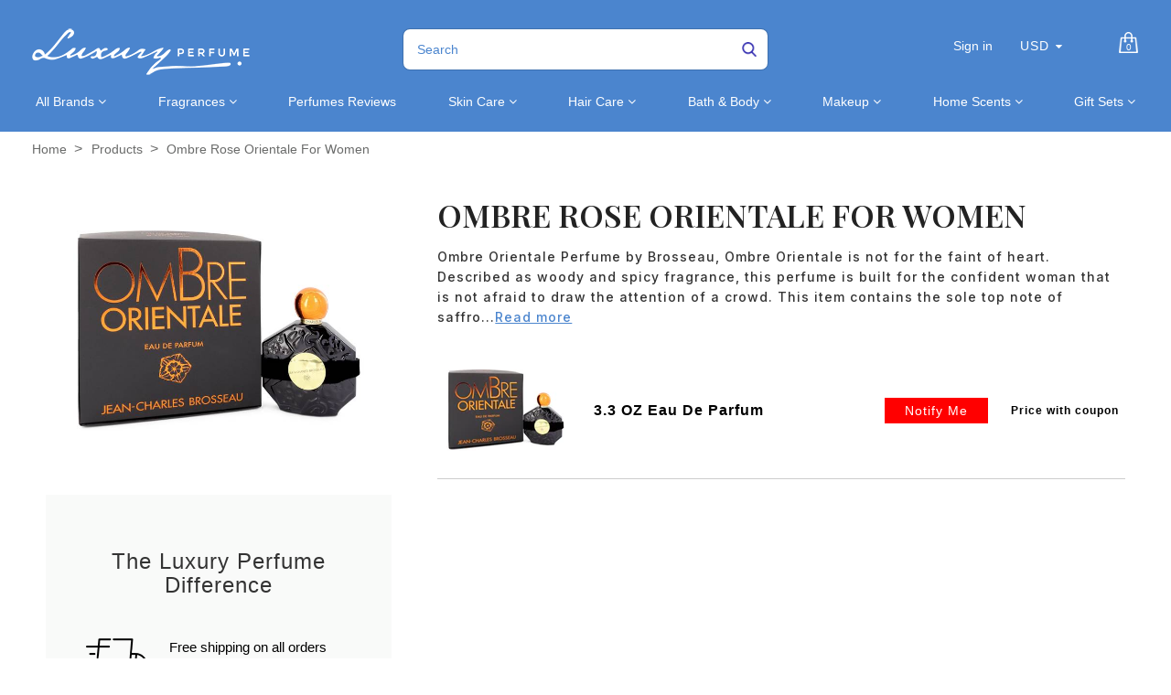

--- FILE ---
content_type: text/html; charset=utf-8
request_url: https://luxuryperfume.com/products/ombre-rose-orientale-for-women
body_size: 51081
content:
<!doctype html>  
<!--[if lt IE 7]><html class="no-js ie6 oldie" lang="en"><![endif]-->
<!--[if IE 7]><html class="no-js ie7 oldie" lang="en"><![endif]-->
<!--[if IE 8]><html class="no-js ie8 oldie" lang="en"><![endif]-->
<!--[if gt IE 8]><!--><html class="no-js" lang="en"><!--<![endif]-->
<head>

<!-- BEGIN MerchantWidget Code -->

<script id='merchantWidgetScript'

        src="https://www.gstatic.com/shopping/merchant/merchantwidget.js"

        defer>

</script>

<script type="text/javascript">

  merchantWidgetScript.addEventListener('load', function () {

    merchantwidget.start({

     position: 'LEFT_BOTTOM'

   });

  });

</script>

<!-- END MerchantWidget Code -->
  
<!-- Added by AVADA SEO Suite -->






<meta name="twitter:image" content="http://luxuryperfume.com/cdn/shop/products/17952.jpg?v=1757441453">
    






<!-- /Added by AVADA SEO Suite -->

  
<!-- secomapp-json-ld --> 
<!-- secomapp-json-ld -->
<style>@media only screen and (min-width:1281px) {.async-hide { opacity: 0 !important}} </style>
<script>(function(a,s,y,n,c,h,i,d,e){s.className+=' '+y;h.start=1*new Date;
h.end=i=function(){s.className=s.className.replace(RegExp(' ?'+y),'')};
(a[n]=a[n]||[]).hide=h;setTimeout(function(){i();h.end=null},c);h.timeout=c;
})(window,document.documentElement,'async-hide','dataLayer',1000,
{'GTM-XXXXXX':true});</script>

<!-- smart-seo-json-ld-store -->
<script type="application/ld+json">
{
   "@context": "http://schema.org",
   "@type": "WebSite",
   "url": "https://luxuryperfume.com/",
   "potentialAction": {
     "@type": "SearchAction",
     "target": "https://luxuryperfume.com/search?q={search_term_string}",
     "query-input": "required name=search_term_string"
   }
}
</script>
<script type="application/ld+json">
{
	"@context": "http://schema.org",
	"@type": "Organization",
	"url": "http://luxuryperfume.com"}
</script>
<!-- End - smart-seo-json-ld-store -->



<!-- secomapp-json-ld-Breadcrumb -->
<script type="application/ld+json">
    {
        "@context": "http://schema.org",
        "@type": "BreadcrumbList",
        "itemListElement": [{
            "@type": "ListItem",
            "position": 1,
            "item": {
                "@type": "Website",
                "@id": "https://luxuryperfume.com",
                "name": "Home"
            }
        },{
                "@type": "ListItem",
                "position": 2,
                "item": {
                    "@type": "Product",
                    "@id": "https://luxuryperfume.com/products/ombre-rose-orientale-for-women",
                    "name": "Ombre Rose Orientale for Women"
                }
            }]}
</script><!-- secomapp-json-ld-product -->
<script type="application/ld+json">
    {
        "@context": "http://schema.org/",
        "@type": "Product",
        "gtin8": "3.76E+12",
        "productId": "3.76E+12",
        "url": "https://luxuryperfume.com/products/ombre-rose-orientale-for-women",
        "name": "Ombre Rose Orientale for Women",
        "image": "https://luxuryperfume.com/cdn/shop/products/17952.jpg?v=1757441453",
        "description": "Ombre Rose Orientale for Women",
        "brand": {
            "name": "Luxury Perfumes Inc"
        },
        "sku": "17952",
        "weight": "16.0oz",
        "offers" : [
            {
                "@type" : "Offer" ,
                "gtin8": "3.76E+12",
                "priceCurrency" : "USD" ,
                "price" : "35.99" ,
                "priceValidUntil": "2026-04-20",
                "availability" : "http://schema.org/OutOfStock" ,
                "itemCondition": "http://schema.org/NewCondition",
                "sku": "17952",
                "name": "3.3 OZ Eau De Parfum",
                "url" : "https://luxuryperfume.com/products/ombre-rose-orientale-for-women?variant=42121202925802",
                "seller" : {
                    "@type" : "Organization",
                    "name" : "Luxury Perfumes"
                }
            }
        ]
    }
</script> 



<link rel="shortcut icon" href="//luxuryperfume.com/cdn/shop/t/37/assets/favicon.png?v=156372875545426519621684952123" type="image/png" />


<meta charset="utf-8" />
<!--[if IE]><meta http-equiv='X-UA-Compatible' content='IE=edge,chrome=1' /><![endif]-->

<title>
  Ombre Rose Orientale for Women &ndash; Luxury Perfumes
</title>


<meta name="description" content="Ombre Orientale Perfume by Brosseau, Ombre Orientale is not for the faint of heart. Described as woody and spicy fragrance, this perfume is built for the confident woman that is not afraid to draw the attention of a crowd. This item contains the sole top note of saffron. Saffron is known as a bittersweet and leathery s" />


<meta name="viewport" content="width=device-width, initial-scale=1.0" />

<link rel="canonical" href="https://luxuryperfume.com/products/ombre-rose-orientale-for-women" />





  <meta property="og:type" content="product" />
  <meta property="og:title" content="Ombre Rose Orientale for Women" />
  
  <meta property="og:image" content="http://luxuryperfume.com/cdn/shop/products/17952_grande.jpg?v=1757441453" />
  <meta property="og:image:secure_url" content="https://luxuryperfume.com/cdn/shop/products/17952_grande.jpg?v=1757441453" />
  
  <meta property="og:price:amount" content="35.99" />
  <meta property="og:price:currency" content="USD" />

<script src="//luxuryperfume.com/cdn/shop/t/37/assets/options_selection.js?v=83876564297657067431684952187" type="text/javascript"></script>   

<meta property="og:description" content="Ombre Orientale Perfume by Brosseau, Ombre Orientale is not for the faint of heart. Described as woody and spicy fragrance, this perfume is built for the confident woman that is not afraid to draw the attention of a crowd. This item contains the sole top note of saffron. Saffron is known as a bittersweet and leathery s" />

<meta property="og:url" content="https://luxuryperfume.com/products/ombre-rose-orientale-for-women" />
<meta property="og:site_name" content="Luxury Perfumes" />
<script type="text/javascript">const observer=new MutationObserver(e=>{e.forEach(({addedNodes:e})=>{e.forEach(e=>{1===e.nodeType&&"IFRAME"===e.tagName&&(e.src.includes("youtube.com")||e.src.includes("vimeo.com"))&&(e.setAttribute("loading","lazy"),e.setAttribute("data-src",e.src),e.removeAttribute("src")),1===e.nodeType&&"LINK"===e.tagName&&(e.href.includes("place")||e.href.includes("vimo.com"))&&(e.setAttribute("data-href",e.href),e.removeAttribute("href")),1!==e.nodeType||"IMG"!==e.tagName||e.src.includes("data:image")||e.setAttribute("loading","lazy"),1===e.nodeType&&"SCRIPT"===e.tagName&&("analytics"==e.className&&(e.type="text/lazyload"),"boomerang"==e.className&&(e.type="text/lazyload"),e.innerHTML.includes("asyncLoad")&&(e.innerHTML=e.innerHTML.replace("if(window.attachEvent)","document.addEventListener('asyncLazyLoad',function(event){asyncLoad();});if(window.attachEvent)").replaceAll(", asyncLoad",", function(){}")),(e.innerHTML.includes("PreviewBarInjector")||e.innerHTML.includes("adminBarInjector"))&&(e.innerHTML=e.innerHTML.replace("DOMContentLoaded","asyncLazyLoad")),(e.src.includes("assets/storefront")||e.src.includes("assets/shopify_pay/")||e.src.includes("cdn.judge.me"))&&(e.setAttribute("data-src",e.src),e.removeAttribute("src")),(e.innerText.includes("gtm.start")||e.innerText.includes("webPixelsManager")||e.innerText.includes("cdn.judge.me")||e.innerText.includes("boosterapps"))&&(e.type="text/lazyload"))})})});observer.observe(document.documentElement,{childList:!0,subtree:!0}); (()=>{var e=class extends HTMLElement{constructor(){super();this._shadowRoot=this.attachShadow({mode:"open"}),this._shadowRoot.innerHTML='<style>:host img { pointer-events: none; position: absolute; top: 0; left: 0; width: 99vw; height: 99vh; max-width: 99vw; max-height: 99vh;</style><img id="hell" alt=""/>'}connectedCallback(){this._fullImageEl=this._shadowRoot.querySelector("#hell"),this._fullImageEl.src="data:image/svg+xml,%3Csvg xmlns='http://www.w3.org/2000/svg' viewBox='0 0 8000 8000'%3E%3C/svg%3E"}};customElements.define("live-55",e);})();  document.head.insertAdjacentHTML('afterend', `<live-55></live-55>`);</script> <script src="//luxuryperfume.com/cdn/shop/t/37/assets/globo_checkout.js?v=17942332039207649731684952128" type="text/javascript"></script> 

 





<meta name="twitter:card" content="summary">


  <meta name="twitter:title" content="Ombre Rose Orientale for Women">
  <meta name="twitter:description" content="Ombre Orientale Perfume by Brosseau, Ombre Orientale is not for the faint of heart. Described as woody and spicy fragrance, this perfume is built for the confident woman that is not afraid to draw the attention of a crowd. This item contains the sole top note of saffron. Saffron is known">
  <meta name="twitter:image" content="https://luxuryperfume.com/cdn/shop/products/17952_medium.jpg?v=1757441453">
  <meta name="twitter:image:width" content="240">
  <meta name="twitter:image:height" content="240">



<link href="//luxuryperfume.com/cdn/shop/t/37/assets/social-buttons.scss.css?v=34269497293613471411703346932" rel="stylesheet" type="text/css" media="all" />





<link rel="stylesheet" type="text/css" data-href="//fonts.googleapis.com/css?family=Cabin:300,400,500,600,700">


<link rel="stylesheet" type="text/css" data-href="//fonts.googleapis.com/css?family=Droid+Serif:300,400,500,600,700">

<link href="//luxuryperfume.com/cdn/shop/t/37/assets/bootstrap.min.css?v=169555789925099006431684952104" rel="stylesheet" type="text/css" media="all" />
<link href="//maxcdn.bootstrapcdn.com/font-awesome/4.4.0/css/font-awesome.min.css" rel="stylesheet" type="text/css" media="all" />

<link href="//luxuryperfume.com/cdn/shop/t/37/assets/social-buttons.scss.css?v=34269497293613471411703346932" rel="stylesheet" type="text/css" media="all" />
<link href="//luxuryperfume.com/cdn/shop/t/37/assets/jquery.bxslider.css?v=44381954700580748601684952162" rel="stylesheet" type="text/css" media="all" />
  

<link href="//luxuryperfume.com/cdn/shop/t/37/assets/custom.css?v=90157164223414585861684952118" rel="stylesheet" type="text/css" media="all" />
<link href="//luxuryperfume.com/cdn/shop/t/37/assets/slick-theme.min.css?v=88899177612832716231684952207" rel="stylesheet" type="text/css" media="all" />
<link href="//luxuryperfume.com/cdn/shop/t/37/assets/owl.carousel.css?v=172003867113083130691684952189" rel="stylesheet" type="text/css" media="all" /> 
<link href="//luxuryperfume.com/cdn/shop/t/37/assets/custom.scss.css?v=91456233749396127641684952234" rel="stylesheet" type="text/css" media="all" />  
<link href="//luxuryperfume.com/cdn/shop/t/37/assets/cs-cosmetics.global.scss.css?v=80534868402263805561761144319" rel="stylesheet" type="text/css" media="all" /> 
<link href="//luxuryperfume.com/cdn/shop/t/37/assets/cs-cosmetics.styles.scss.css?v=89701887488179903411703346932" rel="stylesheet" type="text/css" media="all" />  



<script src="//luxuryperfume.com/cdn/shop/t/37/assets/html5shiv.js?v=71834814427653946661684952145" type="text/javascript"></script>

<script>window.performance && window.performance.mark && window.performance.mark('shopify.content_for_header.start');</script><meta name="google-site-verification" content="oWn3JbAVaTrN4iHaaxGB1zx9X6ywZKhkab3HoLIJ7FQ">
<meta id="shopify-digital-wallet" name="shopify-digital-wallet" content="/12812255289/digital_wallets/dialog">
<meta name="shopify-checkout-api-token" content="5d0e6e6830657499e4ecb78e259d94d1">
<link rel="alternate" type="application/json+oembed" href="https://luxuryperfume.com/products/ombre-rose-orientale-for-women.oembed">
<script async="async" src="/checkouts/internal/preloads.js?locale=en-US"></script>
<link rel="preconnect" href="https://shop.app" crossorigin="anonymous">
<script async="async" src="https://shop.app/checkouts/internal/preloads.js?locale=en-US&shop_id=12812255289" crossorigin="anonymous"></script>
<script id="apple-pay-shop-capabilities" type="application/json">{"shopId":12812255289,"countryCode":"US","currencyCode":"USD","merchantCapabilities":["supports3DS"],"merchantId":"gid:\/\/shopify\/Shop\/12812255289","merchantName":"Luxury Perfumes","requiredBillingContactFields":["postalAddress","email"],"requiredShippingContactFields":["postalAddress","email"],"shippingType":"shipping","supportedNetworks":["visa","masterCard","amex","discover","elo","jcb"],"total":{"type":"pending","label":"Luxury Perfumes","amount":"1.00"},"shopifyPaymentsEnabled":true,"supportsSubscriptions":true}</script>
<script id="shopify-features" type="application/json">{"accessToken":"5d0e6e6830657499e4ecb78e259d94d1","betas":["rich-media-storefront-analytics"],"domain":"luxuryperfume.com","predictiveSearch":true,"shopId":12812255289,"locale":"en"}</script>
<script>var Shopify = Shopify || {};
Shopify.shop = "luxury-perfume-com.myshopify.com";
Shopify.locale = "en";
Shopify.currency = {"active":"USD","rate":"1.0"};
Shopify.country = "US";
Shopify.theme = {"name":"(T-S) new-cosmetics-BYTS-6\/10\/21 | FIXED OPT","id":136968372458,"schema_name":null,"schema_version":null,"theme_store_id":null,"role":"main"};
Shopify.theme.handle = "null";
Shopify.theme.style = {"id":null,"handle":null};
Shopify.cdnHost = "luxuryperfume.com/cdn";
Shopify.routes = Shopify.routes || {};
Shopify.routes.root = "/";</script>
<script type="module">!function(o){(o.Shopify=o.Shopify||{}).modules=!0}(window);</script>
<script>!function(o){function n(){var o=[];function n(){o.push(Array.prototype.slice.apply(arguments))}return n.q=o,n}var t=o.Shopify=o.Shopify||{};t.loadFeatures=n(),t.autoloadFeatures=n()}(window);</script>
<script>
  window.ShopifyPay = window.ShopifyPay || {};
  window.ShopifyPay.apiHost = "shop.app\/pay";
  window.ShopifyPay.redirectState = null;
</script>
<script id="shop-js-analytics" type="application/json">{"pageType":"product"}</script>
<script defer="defer" async type="module" src="//luxuryperfume.com/cdn/shopifycloud/shop-js/modules/v2/client.init-shop-cart-sync_BdyHc3Nr.en.esm.js"></script>
<script defer="defer" async type="module" src="//luxuryperfume.com/cdn/shopifycloud/shop-js/modules/v2/chunk.common_Daul8nwZ.esm.js"></script>
<script type="module">
  await import("//luxuryperfume.com/cdn/shopifycloud/shop-js/modules/v2/client.init-shop-cart-sync_BdyHc3Nr.en.esm.js");
await import("//luxuryperfume.com/cdn/shopifycloud/shop-js/modules/v2/chunk.common_Daul8nwZ.esm.js");

  window.Shopify.SignInWithShop?.initShopCartSync?.({"fedCMEnabled":true,"windoidEnabled":true});

</script>
<script>
  window.Shopify = window.Shopify || {};
  if (!window.Shopify.featureAssets) window.Shopify.featureAssets = {};
  window.Shopify.featureAssets['shop-js'] = {"shop-cart-sync":["modules/v2/client.shop-cart-sync_QYOiDySF.en.esm.js","modules/v2/chunk.common_Daul8nwZ.esm.js"],"init-fed-cm":["modules/v2/client.init-fed-cm_DchLp9rc.en.esm.js","modules/v2/chunk.common_Daul8nwZ.esm.js"],"shop-button":["modules/v2/client.shop-button_OV7bAJc5.en.esm.js","modules/v2/chunk.common_Daul8nwZ.esm.js"],"init-windoid":["modules/v2/client.init-windoid_DwxFKQ8e.en.esm.js","modules/v2/chunk.common_Daul8nwZ.esm.js"],"shop-cash-offers":["modules/v2/client.shop-cash-offers_DWtL6Bq3.en.esm.js","modules/v2/chunk.common_Daul8nwZ.esm.js","modules/v2/chunk.modal_CQq8HTM6.esm.js"],"shop-toast-manager":["modules/v2/client.shop-toast-manager_CX9r1SjA.en.esm.js","modules/v2/chunk.common_Daul8nwZ.esm.js"],"init-shop-email-lookup-coordinator":["modules/v2/client.init-shop-email-lookup-coordinator_UhKnw74l.en.esm.js","modules/v2/chunk.common_Daul8nwZ.esm.js"],"pay-button":["modules/v2/client.pay-button_DzxNnLDY.en.esm.js","modules/v2/chunk.common_Daul8nwZ.esm.js"],"avatar":["modules/v2/client.avatar_BTnouDA3.en.esm.js"],"init-shop-cart-sync":["modules/v2/client.init-shop-cart-sync_BdyHc3Nr.en.esm.js","modules/v2/chunk.common_Daul8nwZ.esm.js"],"shop-login-button":["modules/v2/client.shop-login-button_D8B466_1.en.esm.js","modules/v2/chunk.common_Daul8nwZ.esm.js","modules/v2/chunk.modal_CQq8HTM6.esm.js"],"init-customer-accounts-sign-up":["modules/v2/client.init-customer-accounts-sign-up_C8fpPm4i.en.esm.js","modules/v2/client.shop-login-button_D8B466_1.en.esm.js","modules/v2/chunk.common_Daul8nwZ.esm.js","modules/v2/chunk.modal_CQq8HTM6.esm.js"],"init-shop-for-new-customer-accounts":["modules/v2/client.init-shop-for-new-customer-accounts_CVTO0Ztu.en.esm.js","modules/v2/client.shop-login-button_D8B466_1.en.esm.js","modules/v2/chunk.common_Daul8nwZ.esm.js","modules/v2/chunk.modal_CQq8HTM6.esm.js"],"init-customer-accounts":["modules/v2/client.init-customer-accounts_dRgKMfrE.en.esm.js","modules/v2/client.shop-login-button_D8B466_1.en.esm.js","modules/v2/chunk.common_Daul8nwZ.esm.js","modules/v2/chunk.modal_CQq8HTM6.esm.js"],"shop-follow-button":["modules/v2/client.shop-follow-button_CkZpjEct.en.esm.js","modules/v2/chunk.common_Daul8nwZ.esm.js","modules/v2/chunk.modal_CQq8HTM6.esm.js"],"lead-capture":["modules/v2/client.lead-capture_BntHBhfp.en.esm.js","modules/v2/chunk.common_Daul8nwZ.esm.js","modules/v2/chunk.modal_CQq8HTM6.esm.js"],"checkout-modal":["modules/v2/client.checkout-modal_CfxcYbTm.en.esm.js","modules/v2/chunk.common_Daul8nwZ.esm.js","modules/v2/chunk.modal_CQq8HTM6.esm.js"],"shop-login":["modules/v2/client.shop-login_Da4GZ2H6.en.esm.js","modules/v2/chunk.common_Daul8nwZ.esm.js","modules/v2/chunk.modal_CQq8HTM6.esm.js"],"payment-terms":["modules/v2/client.payment-terms_MV4M3zvL.en.esm.js","modules/v2/chunk.common_Daul8nwZ.esm.js","modules/v2/chunk.modal_CQq8HTM6.esm.js"]};
</script>
<script>(function() {
  var isLoaded = false;
  function asyncLoad() {
    if (isLoaded) return;
    isLoaded = true;
    var urls = ["https:\/\/cdn-spurit.com\/in-stock-reminder\/js\/common.js?shop=luxury-perfume-com.myshopify.com","https:\/\/sapp.multivariants.com\/gate\/out\/sys\/js\/init.js?shop=luxury-perfume-com.myshopify.com","https:\/\/app.carecart.io\/api\/abandoned-cart\/js-script?shop=luxury-perfume-com.myshopify.com","\/\/cdn.shopify.com\/proxy\/ac212b9a2da460b0fe5b977b009d7fc2321e7eeda89fee5a489a9315637b81ef\/d1639lhkj5l89m.cloudfront.net\/js\/storefront\/uppromote.js?shop=luxury-perfume-com.myshopify.com\u0026sp-cache-control=cHVibGljLCBtYXgtYWdlPTkwMA"];
    for (var i = 0; i < urls.length; i++) {
      var s = document.createElement('script');
      s.type = 'text/javascript';
      s.async = true;
      s.src = urls[i];
      var x = document.getElementsByTagName('script')[0];
      x.parentNode.insertBefore(s, x);
    }
  };
  if(window.attachEvent) {
    window.attachEvent('onload', asyncLoad);
  } else {
    window.addEventListener('load', asyncLoad, false);
  }
})();</script>
<script id="__st">var __st={"a":12812255289,"offset":-28800,"reqid":"6a6705da-172b-4697-837c-2d1ffd34b69a-1768965510","pageurl":"luxuryperfume.com\/products\/ombre-rose-orientale-for-women","u":"c599aee23f2d","p":"product","rtyp":"product","rid":7486492836074};</script>
<script>window.ShopifyPaypalV4VisibilityTracking = true;</script>
<script id="captcha-bootstrap">!function(){'use strict';const t='contact',e='account',n='new_comment',o=[[t,t],['blogs',n],['comments',n],[t,'customer']],c=[[e,'customer_login'],[e,'guest_login'],[e,'recover_customer_password'],[e,'create_customer']],r=t=>t.map((([t,e])=>`form[action*='/${t}']:not([data-nocaptcha='true']) input[name='form_type'][value='${e}']`)).join(','),a=t=>()=>t?[...document.querySelectorAll(t)].map((t=>t.form)):[];function s(){const t=[...o],e=r(t);return a(e)}const i='password',u='form_key',d=['recaptcha-v3-token','g-recaptcha-response','h-captcha-response',i],f=()=>{try{return window.sessionStorage}catch{return}},m='__shopify_v',_=t=>t.elements[u];function p(t,e,n=!1){try{const o=window.sessionStorage,c=JSON.parse(o.getItem(e)),{data:r}=function(t){const{data:e,action:n}=t;return t[m]||n?{data:e,action:n}:{data:t,action:n}}(c);for(const[e,n]of Object.entries(r))t.elements[e]&&(t.elements[e].value=n);n&&o.removeItem(e)}catch(o){console.error('form repopulation failed',{error:o})}}const l='form_type',E='cptcha';function T(t){t.dataset[E]=!0}const w=window,h=w.document,L='Shopify',v='ce_forms',y='captcha';let A=!1;((t,e)=>{const n=(g='f06e6c50-85a8-45c8-87d0-21a2b65856fe',I='https://cdn.shopify.com/shopifycloud/storefront-forms-hcaptcha/ce_storefront_forms_captcha_hcaptcha.v1.5.2.iife.js',D={infoText:'Protected by hCaptcha',privacyText:'Privacy',termsText:'Terms'},(t,e,n)=>{const o=w[L][v],c=o.bindForm;if(c)return c(t,g,e,D).then(n);var r;o.q.push([[t,g,e,D],n]),r=I,A||(h.body.append(Object.assign(h.createElement('script'),{id:'captcha-provider',async:!0,src:r})),A=!0)});var g,I,D;w[L]=w[L]||{},w[L][v]=w[L][v]||{},w[L][v].q=[],w[L][y]=w[L][y]||{},w[L][y].protect=function(t,e){n(t,void 0,e),T(t)},Object.freeze(w[L][y]),function(t,e,n,w,h,L){const[v,y,A,g]=function(t,e,n){const i=e?o:[],u=t?c:[],d=[...i,...u],f=r(d),m=r(i),_=r(d.filter((([t,e])=>n.includes(e))));return[a(f),a(m),a(_),s()]}(w,h,L),I=t=>{const e=t.target;return e instanceof HTMLFormElement?e:e&&e.form},D=t=>v().includes(t);t.addEventListener('submit',(t=>{const e=I(t);if(!e)return;const n=D(e)&&!e.dataset.hcaptchaBound&&!e.dataset.recaptchaBound,o=_(e),c=g().includes(e)&&(!o||!o.value);(n||c)&&t.preventDefault(),c&&!n&&(function(t){try{if(!f())return;!function(t){const e=f();if(!e)return;const n=_(t);if(!n)return;const o=n.value;o&&e.removeItem(o)}(t);const e=Array.from(Array(32),(()=>Math.random().toString(36)[2])).join('');!function(t,e){_(t)||t.append(Object.assign(document.createElement('input'),{type:'hidden',name:u})),t.elements[u].value=e}(t,e),function(t,e){const n=f();if(!n)return;const o=[...t.querySelectorAll(`input[type='${i}']`)].map((({name:t})=>t)),c=[...d,...o],r={};for(const[a,s]of new FormData(t).entries())c.includes(a)||(r[a]=s);n.setItem(e,JSON.stringify({[m]:1,action:t.action,data:r}))}(t,e)}catch(e){console.error('failed to persist form',e)}}(e),e.submit())}));const S=(t,e)=>{t&&!t.dataset[E]&&(n(t,e.some((e=>e===t))),T(t))};for(const o of['focusin','change'])t.addEventListener(o,(t=>{const e=I(t);D(e)&&S(e,y())}));const B=e.get('form_key'),M=e.get(l),P=B&&M;t.addEventListener('DOMContentLoaded',(()=>{const t=y();if(P)for(const e of t)e.elements[l].value===M&&p(e,B);[...new Set([...A(),...v().filter((t=>'true'===t.dataset.shopifyCaptcha))])].forEach((e=>S(e,t)))}))}(h,new URLSearchParams(w.location.search),n,t,e,['guest_login'])})(!0,!1)}();</script>
<script integrity="sha256-4kQ18oKyAcykRKYeNunJcIwy7WH5gtpwJnB7kiuLZ1E=" data-source-attribution="shopify.loadfeatures" defer="defer" src="//luxuryperfume.com/cdn/shopifycloud/storefront/assets/storefront/load_feature-a0a9edcb.js" crossorigin="anonymous"></script>
<script crossorigin="anonymous" defer="defer" src="//luxuryperfume.com/cdn/shopifycloud/storefront/assets/shopify_pay/storefront-65b4c6d7.js?v=20250812"></script>
<script data-source-attribution="shopify.dynamic_checkout.dynamic.init">var Shopify=Shopify||{};Shopify.PaymentButton=Shopify.PaymentButton||{isStorefrontPortableWallets:!0,init:function(){window.Shopify.PaymentButton.init=function(){};var t=document.createElement("script");t.src="https://luxuryperfume.com/cdn/shopifycloud/portable-wallets/latest/portable-wallets.en.js",t.type="module",document.head.appendChild(t)}};
</script>
<script data-source-attribution="shopify.dynamic_checkout.buyer_consent">
  function portableWalletsHideBuyerConsent(e){var t=document.getElementById("shopify-buyer-consent"),n=document.getElementById("shopify-subscription-policy-button");t&&n&&(t.classList.add("hidden"),t.setAttribute("aria-hidden","true"),n.removeEventListener("click",e))}function portableWalletsShowBuyerConsent(e){var t=document.getElementById("shopify-buyer-consent"),n=document.getElementById("shopify-subscription-policy-button");t&&n&&(t.classList.remove("hidden"),t.removeAttribute("aria-hidden"),n.addEventListener("click",e))}window.Shopify?.PaymentButton&&(window.Shopify.PaymentButton.hideBuyerConsent=portableWalletsHideBuyerConsent,window.Shopify.PaymentButton.showBuyerConsent=portableWalletsShowBuyerConsent);
</script>
<script>
  function portableWalletsCleanup(e){e&&e.src&&console.error("Failed to load portable wallets script "+e.src);var t=document.querySelectorAll("shopify-accelerated-checkout .shopify-payment-button__skeleton, shopify-accelerated-checkout-cart .wallet-cart-button__skeleton"),e=document.getElementById("shopify-buyer-consent");for(let e=0;e<t.length;e++)t[e].remove();e&&e.remove()}function portableWalletsNotLoadedAsModule(e){e instanceof ErrorEvent&&"string"==typeof e.message&&e.message.includes("import.meta")&&"string"==typeof e.filename&&e.filename.includes("portable-wallets")&&(window.removeEventListener("error",portableWalletsNotLoadedAsModule),window.Shopify.PaymentButton.failedToLoad=e,"loading"===document.readyState?document.addEventListener("DOMContentLoaded",window.Shopify.PaymentButton.init):window.Shopify.PaymentButton.init())}window.addEventListener("error",portableWalletsNotLoadedAsModule);
</script>

<script type="module" src="https://luxuryperfume.com/cdn/shopifycloud/portable-wallets/latest/portable-wallets.en.js" onError="portableWalletsCleanup(this)" crossorigin="anonymous"></script>
<script nomodule>
  document.addEventListener("DOMContentLoaded", portableWalletsCleanup);
</script>

<link id="shopify-accelerated-checkout-styles" rel="stylesheet" media="screen" href="https://luxuryperfume.com/cdn/shopifycloud/portable-wallets/latest/accelerated-checkout-backwards-compat.css" crossorigin="anonymous">
<style id="shopify-accelerated-checkout-cart">
        #shopify-buyer-consent {
  margin-top: 1em;
  display: inline-block;
  width: 100%;
}

#shopify-buyer-consent.hidden {
  display: none;
}

#shopify-subscription-policy-button {
  background: none;
  border: none;
  padding: 0;
  text-decoration: underline;
  font-size: inherit;
  cursor: pointer;
}

#shopify-subscription-policy-button::before {
  box-shadow: none;
}

      </style>

<script>window.performance && window.performance.mark && window.performance.mark('shopify.content_for_header.end');</script>

<script src="//luxuryperfume.com/cdn/shop/t/37/assets/jquery.min.js?v=30199330775387206411684952169" type="text/javascript"></script>
<script src="//luxuryperfume.com/cdn/shop/t/37/assets/owl.carousel.min.js?v=174257387728497190991684952190" type="text/javascript"></script> 
<script src="//luxuryperfume.com/cdn/shop/t/37/assets/jquery.flexslider-min.js?v=97844733079700822051684952167" type="text/javascript"></script> 
<script src="//luxuryperfume.com/cdn/shopifycloud/storefront/assets/themes_support/option_selection-b017cd28.js" type="text/javascript"></script>


<script src="//luxuryperfume.com/cdn/shopifycloud/storefront/assets/themes_support/api.jquery-7ab1a3a4.js" type="text/javascript"></script>

<script src="//luxuryperfume.com/cdn/shop/t/37/assets/slick.min.js?v=119177116428520753221684952208" type="text/javascript"></script>


<script src="//luxuryperfume.com/cdn/shop/t/37/assets/scripts.js?v=127146829051386627131684952234" type="text/javascript"></script>
<script src="//luxuryperfume.com/cdn/shop/t/37/assets/social-buttons.js?v=75187364066838451971684952234" type="text/javascript"></script>


<script src="//luxuryperfume.com/cdn/shop/t/37/assets/jquery.zoom.js?v=9074888105797670221684952171" type="text/javascript"></script>


<script src="//luxuryperfume.com/cdn/shop/t/37/assets/jquery.fancybox.js?v=152993150041416692821684952166" type="text/javascript"></script> 
<script src="//luxuryperfume.com/cdn/shop/t/37/assets/bootstrap.min.js?v=1187583284799906611684952104" type="text/javascript"></script>

<script src="//luxuryperfume.com/cdn/shop/t/37/assets/isotope.pkgd.min.js?v=12188923161233785081684952160" type="text/javascript"></script>

<script src="//luxuryperfume.com/cdn/shop/t/37/assets/imagesloaded.pkgd.min.js?v=131458926831482881311684952157" type="text/javascript"></script>
  
  
<script src="//luxuryperfume.com/cdn/shop/t/37/assets/instafeed.min.js?v=29595990395039645091684952159" type="text/javascript"></script>




<script type="text/javascript">
function initAppmate(Appmate){
  Appmate.wk.on({
    'click .wk-variant-link': eventHandler(function(){
      var id = $(this).closest('[data-wk-item]').data('wk-item');
      var href = this.href;
      var product = Appmate.wk.getItem(id).then(function(product){
        var variant = product.selected_or_first_available_variant || {};
        sendTracking({
          hitType: 'event',
          eventCategory: 'Product',
          eventAction: 'click',
          eventLabel: 'Wishlist King',
          hitCallback: function() {
            document.location = href;
          }
        }, {
          id: variant.sku || variant.id,
          name: product.title,
          category: product.type,
          brand: product.vendor,
          variant: variant.title,
          price: variant.price,
        }, {
          list: "" || undefined
        });
      })
    }),
    'click [data-wk-add-product]': eventHandler(function(){
      var productId = this.getAttribute('data-wk-add-product');
      var select = Appmate.wk.$(this).parents('form').find('select[name="id"]');
      var variantId = select.length ? select.val() : undefined;
      Appmate.wk.addProduct(productId, variantId).then(function(product) {
        var variant = product.selected_or_first_available_variant || {};
        sendTracking({
          hitType: 'event',
          eventCategory: 'Product',
          eventAction: 'add-to-wishlist',
          eventLabel: 'Wishlist King',
        }, {
          id: variant.sku || variant.id,
          name: product.title,
          category: product.type,
          brand: product.vendor,
          variant: variant.title,
          price: variant.price,
        }, {
          list: "" || undefined
        });
      });
    }),
    'click [data-wk-remove-product]': eventHandler(function(){
      var productId = this.getAttribute('data-wk-remove-product');
      Appmate.wk.removeProduct(productId).then(function(product) {
        var variant = product.selected_or_first_available_variant || {};
        sendTracking({
          hitType: 'event',
          eventCategory: 'Product',
          eventAction: 'remove-from-wishlist',
          eventLabel: 'Wishlist King',
        }, {
          id: variant.sku || variant.id,
          name: product.title,
          category: product.type,
          brand: product.vendor,
          variant: variant.title,
          price: variant.price,
        }, {
          list: "" || undefined
        });
      });
    }),
    'click [data-wk-remove-item]': eventHandler(function(){
      var itemId = this.getAttribute('data-wk-remove-item');
      fadeOrNot(this, function() {
        Appmate.wk.removeItem(itemId).then(function(product){
          var variant = product.selected_or_first_available_variant || {};
          sendTracking({
            hitType: 'event',
            eventCategory: 'Product',
            eventAction: 'remove-from-wishlist',
            eventLabel: 'Wishlist King',
          }, {
            id: variant.sku || variant.id,
            name: product.title,
            category: product.type,
            brand: product.vendor,
            variant: variant.title,
            price: variant.price,
          }, {
            list: "" || undefined
          });
        });
      });
    }),
    'click [data-wk-clear-wishlist]': eventHandler(function(){
      var wishlistId = this.getAttribute('data-wk-clear-wishlist');
      Appmate.wk.clear(wishlistId).then(function() {
        sendTracking({
          hitType: 'event',
          eventCategory: 'Wishlist',
          eventAction: 'clear-wishlist',
          eventLabel: 'Wishlist King',
        });
      });
    }),
    'click [data-wk-share]': eventHandler(function(){
      var params = $(this).data();
      var shareLink = Appmate.wk.getShareLink(params);
	  
      sendTracking({
        hitType: 'event',
        eventCategory: 'Wishlist',
        eventAction: 'share-wishlist-' + params.wkShareService,
        eventLabel: 'Wishlist King',
      });
      
      switch (params.wkShareService) {
        case 'link':
          Appmate.wk.$('#wk-share-link-text').addClass('wk-visible').find('.wk-text').html(shareLink);
          var copyButton = Appmate.wk.$('#wk-share-link-text .wk-clipboard');
          var copyText = copyButton.html();
          var clipboard = Appmate.wk.clipboard(copyButton[0]);
          clipboard.on('success', function(e) {
            copyButton.html('copied');
            setTimeout(function(){
              copyButton.html(copyText);
            }, 2000);
          });
          break;
        case 'email':
          window.location.href = shareLink;
          break;
        case 'contact':
          var contactUrl = '/pages/contact';
          var message = 'Here is the link to my list:\n' + shareLink;
          window.location.href=contactUrl + '?message=' + encodeURIComponent(message);
          break;
        default:
          window.open(
            shareLink,
            'wishlist_share',
            'height=590, width=770, toolbar=no, menubar=no, scrollbars=no, resizable=no, location=no, directories=no, status=no'
          );
      }
    }),
    'click [data-wk-move-to-cart]': eventHandler(function(){
      var $elem = Appmate.wk.$(this);
      $form = $elem.parents('form');
      $elem.prop("disabled", true);

      var item = this.getAttribute('data-wk-move-to-cart');
      var formData = $form.serialize();

      fadeOrNot(this, function(){
        Appmate.wk
        .moveToCart(item, formData)
        .then(function(product){
          $elem.prop("disabled", false);
          
          var variant = product.selected_or_first_available_variant || {};
          sendTracking({
            hitType: 'event',
            eventCategory: 'Product',
            eventAction: 'from-wishlist-to-cart',
            eventLabel: 'Wishlist King',
            hitCallback: function() {
              window.scrollTo(0, 0);
              location.reload();
            }
          }, {
            id: variant.sku || variant.id,
            name: product.title,
            category: product.type,
            brand: product.vendor,
            variant: variant.title,
            price: variant.price,
          }, {
            list: "" || undefined
          });
        });
      });
    }),
    'render .wk-option-select': function(elem){
      appmateOptionSelect(elem);
    },
    'login-required': function (intent) {
      var redirect = {
        path: window.location.pathname,
        intent: intent
      };
      window.location = '/account/login?wk-redirect=' + encodeURIComponent(JSON.stringify(redirect));
    },
    'render .swiper-container': function (elem) {
      // initSlider()
    },
    'ready': function () {
      // Appmate.wk.$(document).ready(initSlider);
      fillContactForm();

      var redirect = Appmate.wk.getQueryParam('wk-redirect');
      if (redirect) {
        Appmate.wk.addLoginRedirect(Appmate.wk.$('#customer_login'), JSON.parse(redirect));
      }
      var intent = Appmate.wk.getQueryParam('wk-intent');
      if (intent) {
        intent = JSON.parse(intent);
        switch (intent.action) {
          case 'addProduct':
            Appmate.wk.addProduct(intent.product, intent.variant)
            break;
          default:
            console.warn('Wishlist King: Intent not implemented', intent)
        }
        if (window.history && window.history.pushState) {
          history.pushState(null, null, window.location.pathname);
        }
      }
    }
  });

  Appmate.init({
    shop: {
      domain: 'luxuryperfume.com'
    },
    session: {
      customer: ''
    },
    globals: {
      settings: {
        app_wk_icon: 'heart',
        app_wk_share_position: 'top',
        app_wk_products_per_row: 4
      },
      customer: '',
      customer_accounts_enabled: true,
    },
    wishlist: {
      loginRequired: false,
      handle: "/pages/wishlist",
      proxyHandle: "/a/wk",
      share: {
        handle: "/pages/shared-wishlist",
        title: 'My Wishlist',
        description: 'Check out some of my favorite things @ Luxury Perfumes.',
        imageTitle: 'Luxury Perfumes',
        hashTags: 'wishlist',
        twitterUser: false // will be used with via
      }
    }
  });

  function sendTracking(event, product, action) {
    if (typeof ga === 'function') {
      if (product) {
        ga('ec:addProduct', product);
      }

      if (action) {
        ga('ec:setAction', 'click', action);
      }

      if (event) {
        ga('send', event);
      }

      if (!ga.loaded) {
        event && event.hitCallback && event.hitCallback()
      }
    } else {
      event && event.hitCallback && event.hitCallback()
    }
  }

  function initSlider () {
    if (typeof Swiper !== 'undefined') {
      var mySwiper = new Swiper ('.swiper-container', {
        direction: 'horizontal',
        loop: false,
        pagination: '.swiper-pagination',
        nextButton: '.swiper-button-next',
        prevButton: '.swiper-button-prev',
        spaceBetween: 20,
        slidesPerView: 4,
        breakpoints: {
          380: {
            slidesPerView: 1,
            spaceBetween: 0,
          },
          480: {
            slidesPerView: 2,
            spaceBetween: 20,
          }
        }
      })
    }
  }

  function fillContactForm() {
    document.addEventListener('DOMContentLoaded', fillContactForm)
    if (document.getElementById('contact_form')) {
      var message = Appmate.wk.getQueryParam('message');
      var bodyElement = document.querySelector("#contact_form textarea[name='contact[body]']");
      if (bodyElement && message) {
        bodyElement.value = message;
      }
    }
  }

  function eventHandler (callback) {
    return function (event) {
      if (typeof callback === 'function') {
        callback.call(this, event)
      }
      if (event) {
        event.preventDefault();
        event.stopPropagation();
      }
    }
  }

  function fadeOrNot(elem, callback){
    var $elem = $(elem);
	  if ($elem.parents('.wk-fadeout').length) {
      $elem.parents('.wk-fadeout').fadeOut(callback);
    } else {
      callback();
    }
  }
}
</script>



<script id="wishlist-icon-filled" data="wishlist" type="text/x-template" app="wishlist-king">
{% if settings.app_wk_icon == "heart" %}
  <svg version='1.1' xmlns='https://www.w3.org/2000/svg' width='64' height='64' viewBox='0 0 64 64'>
    <path d='M47.199 4c-6.727 0-12.516 5.472-15.198 11.188-2.684-5.715-8.474-11.188-15.201-11.188-9.274 0-16.8 7.527-16.8 16.802 0 18.865 19.031 23.812 32.001 42.464 12.26-18.536 31.999-24.2 31.999-42.464 0-9.274-7.527-16.802-16.801-16.802z' fill='#000'></path>
  </svg>
{% elsif settings.app_wk_icon == "star" %}
  <svg version='1.1' xmlns='https://www.w3.org/2000/svg' width='64' height='60.9' viewBox='0 0 64 64'>
    <path d='M63.92,23.25a1.5,1.5,0,0,0-1.39-1H40.3L33.39,1.08A1.5,1.5,0,0,0,32,0h0a1.49,1.49,0,0,0-1.39,1L23.7,22.22H1.47a1.49,1.49,0,0,0-1.39,1A1.39,1.39,0,0,0,.6,24.85l18,13L11.65,59a1.39,1.39,0,0,0,.51,1.61,1.47,1.47,0,0,0,.88.3,1.29,1.29,0,0,0,.88-0.3l18-13.08L50,60.68a1.55,1.55,0,0,0,1.76,0,1.39,1.39,0,0,0,.51-1.61l-6.9-21.14,18-13A1.45,1.45,0,0,0,63.92,23.25Z' fill='#be8508'></path>
  </svg>
{% endif %}
</script>

<script id="wishlist-icon-empty" data="wishlist" type="text/x-template" app="wishlist-king">
{% if settings.app_wk_icon == "heart" %}
  <svg version='1.1' xmlns='https://www.w3.org/2000/svg' width='64px' height='60.833px' viewBox='0 0 64 60.833'>
    <path stroke='#000' stroke-width='5' stroke-miterlimit='10' fill-opacity='0' d='M45.684,2.654c-6.057,0-11.27,4.927-13.684,10.073 c-2.417-5.145-7.63-10.073-13.687-10.073c-8.349,0-15.125,6.776-15.125,15.127c0,16.983,17.134,21.438,28.812,38.231 c11.038-16.688,28.811-21.787,28.811-38.231C60.811,9.431,54.033,2.654,45.684,2.654z'/>
  </svg>
{% elsif settings.app_wk_icon == "star" %}
  <svg version='1.1' xmlns='https://www.w3.org/2000/svg' width='64' height='60.9' viewBox='0 0 64 64'>
    <path d='M63.92,23.25a1.5,1.5,0,0,0-1.39-1H40.3L33.39,1.08A1.5,1.5,0,0,0,32,0h0a1.49,1.49,0,0,0-1.39,1L23.7,22.22H1.47a1.49,1.49,0,0,0-1.39,1A1.39,1.39,0,0,0,.6,24.85l18,13L11.65,59a1.39,1.39,0,0,0,.51,1.61,1.47,1.47,0,0,0,.88.3,1.29,1.29,0,0,0,.88-0.3l18-13.08L50,60.68a1.55,1.55,0,0,0,1.76,0,1.39,1.39,0,0,0,.51-1.61l-6.9-21.14,18-13A1.45,1.45,0,0,0,63.92,23.25ZM42.75,36.18a1.39,1.39,0,0,0-.51,1.61l5.81,18L32.85,44.69a1.41,1.41,0,0,0-1.67,0L15.92,55.74l5.81-18a1.39,1.39,0,0,0-.51-1.61L6,25.12H24.7a1.49,1.49,0,0,0,1.39-1L32,6.17l5.81,18a1.5,1.5,0,0,0,1.39,1H58Z' fill='#be8508'></path>
  </svg>
{% endif %}
</script>

<script id="wishlist-icon-remove" data="wishlist" type="text/x-template" app="wishlist-king">
  <svg version='1.1' xmlns='https://www.w3.org/2000/svg' width='320' height='320' viewBox='0 0 320 320'>
   <g>
     <path fill='#000000' stroke-width='0.25pt' d='m100,60l-40,40l170,170l40,-40l-170,-170z'/>
     <path fill='#000000' stroke-width='0.25pt' d='m60,230l170,-170l40,40l-170,170l-40,-40z'/>
   </g>
  </svg>
</script>

<script id="wishlist-link" data="wishlist" type="text/x-template" app="wishlist-king">
{% if wishlist.item_count %}
  {% assign link_icon = 'wishlist-icon-filled' %}
{% else %}
  {% assign link_icon = 'wishlist-icon-empty' %}
{% endif %}
<a href="{{ wishlist.url }}" class="wk-link wk-{{ wishlist.state }}" title="View Wishlist"><div class="wk-icon">{% include link_icon %}</div><span class="wk-label">Wishlist</span> <span class="wk-count">({{ wishlist.item_count }})</span></a>
</script>

<script id="wishlist-link-li" data="wishlist" type="text/x-template" app="wishlist-king">
<li class="wishlist-link-li wk-{{ wishlist.state }}">
  {% include 'wishlist-link' %}
</li>
</script>

<script id="wishlist-button-product" data="product" type="text/x-template" app="wishlist-king">
{% if product.in_wishlist %}
  {% assign btn_text = 'In Wishlist' %}
  {% assign btn_title = 'Remove from Wishlist' %}
  {% assign btn_action = 'wk-remove-product' %}
  {% assign btn_icon = 'wishlist-icon-filled' %}
{% else %}
  {% assign btn_text = 'Add to Wishlist' %}
  {% assign btn_title = 'Add to Wishlist' %}
  {% assign btn_action = 'wk-add-product' %}
  {% assign btn_icon = 'wishlist-icon-empty' %}
{% endif %}

<button type="button" class="wk-button-product {{ btn_action }}" title="{{ btn_title }}" data-{{ btn_action }}="{{ product.id }}">
  <div class="wk-icon">
    {% include btn_icon %}
  </div>
  <span class="wk-label">{{ btn_text }}</span>
</button>
</script>

<script id="wishlist-button-collection" data="product" type="text/x-template" app="wishlist-king">
{% if product.in_wishlist %}
  {% assign btn_text = 'In Wishlist' %}
  {% assign btn_title = 'Remove from Wishlist' %}
  {% assign btn_action = 'wk-remove-product' %}
  {% assign btn_icon = 'wishlist-icon-filled' %}
{% else %}
  {% assign btn_text = 'Add to Wishlist' %}
  {% assign btn_title = 'Add to Wishlist' %}
  {% assign btn_action = 'wk-add-product' %}
  {% assign btn_icon = 'wishlist-icon-empty' %}
{% endif %}

<button type="button" class="wk-button-collection {{ btn_action }}" title="{{ btn_title }}" data-{{ btn_action }}="{{ product.id }}">
  <div class="wk-icon">
    {% include btn_icon %}
  </div>
  <span class="wk-label">{{ btn_text }}</span>
</button>
</script>

<script id="wishlist-button-wishlist-page" data="product" type="text/x-template" app="wishlist-king">
{% if wishlist.read_only %}
  {% assign item_id = product.id %}
{% else %}
  {% assign item_id = product.wishlist_item_id %}
{% endif %}

{% assign add_class = '' %}
{% if product.in_wishlist and wishlist.read_only == true %}
  {% assign btn_text = 'In Wishlist' %}
  {% assign btn_title = 'Remove from Wishlist' %}
  {% assign btn_action = 'wk-remove-product' %}
  {% assign btn_icon = 'wishlist-icon-filled' %}
{% elsif product.in_wishlist and wishlist.read_only == false %}
  {% assign btn_text = 'In Wishlist' %}
  {% assign btn_title = 'Remove from Wishlist' %}
  {% assign btn_action = 'wk-remove-item' %}
  {% assign btn_icon = 'wishlist-icon-remove' %}
  {% assign add_class = 'wk-with-hover' %}
{% else %}
  {% assign btn_text = 'Add to Wishlist' %}
  {% assign btn_title = 'Add to Wishlist' %}
  {% assign btn_action = 'wk-add-product' %}
  {% assign btn_icon = 'wishlist-icon-empty' %}
  {% assign add_class = 'wk-with-hover' %}
{% endif %}

<button type="button" class="wk-button-wishlist-page {{ btn_action }} {{ add_class }}" title="{{ btn_title }}" data-{{ btn_action }}="{{ item_id }}">
  <div class="wk-icon">
    {% include btn_icon %}
  </div>
  <span class="wk-label">{{ btn_text }}</span>
</button>
</script>

<script id="wishlist-button-wishlist-clear" data="wishlist" type="text/x-template" app="wishlist-king">
{% assign btn_text = 'Clear Wishlist' %}
{% assign btn_title = 'Clear Wishlist' %}
{% assign btn_class = 'wk-button-wishlist-clear' %}

<button type="button" class="{{ btn_class }}" title="{{ btn_title }}" data-wk-clear-wishlist="{{ wishlist.permaId }}">
  <span class="wk-label">{{ btn_text }}</span>
</button>
</script>

<script id="wishlist-shared" data="shared_wishlist" type="text/x-template" app="wishlist-king">
{% assign wishlist = shared_wishlist %}
{% include 'wishlist-collection' with wishlist %}
</script>

<script id="wishlist-collection" data="wishlist" type="text/x-template" app="wishlist-king">
<div class='wishlist-collection'>
{% if wishlist.item_count == 0 %}
  {% include 'wishlist-collection-empty' %}
{% else %}
  {% if customer_accounts_enabled and customer == false and wishlist.read_only == false %}
    {% include 'wishlist-collection-login-note' %}
  {% endif %}

  {% if settings.app_wk_share_position == "top" %}
    {% unless wishlist.read_only %}
      {% include 'wishlist-collection-share' %}
    {% endunless %}
  {% endif %}

  {% include 'wishlist-collection-loop' %}

  {% if settings.app_wk_share_position == "bottom" %}
    {% unless wishlist.read_only %}
      {% include 'wishlist-collection-share' %}
    {% endunless %}
  {% endif %}

  {% unless wishlist.read_only %}
    {% include 'wishlist-button-wishlist-clear' %}
  {% endunless %}
{% endif %}
</div>
</script>

<script id="wishlist-row" data="wishlist" type="text/x-template" app="wishlist-king">
<div class='wk-wishlist-row'>
  {% if wishlist.item_count != 0 %}
  <h2 class="wk-wishlist-row-title">Add more from Wishlist</h2>
  <div class="swiper-container">
      <!-- Additional required wrapper -->
      <div class="swiper-wrapper">
          <!-- Slides -->
          {% for product in wishlist.products %}
            {% assign hide_default_title = false %}
            {% if product.variants.length == 1 and product.variants[0].title contains 'Default' %}
              {% assign hide_default_title = true %}
            {% endif %}
            <div
              id="wk-item-{{ product.wishlist_item_id }}"
              class="swiper-slide wk-item wk-fadeout"
              data-wk-item="{{ product.wishlist_item_id }}"
            >
              {% include 'wishlist-collection-product-image' with product %}
              {% include 'wishlist-collection-product-title' with product %}
              {% include 'wishlist-collection-product-price' %}
              {% include 'wishlist-collection-product-form' with product %}
            </div>
          {% endfor %}
      </div>
      <!-- If we need pagination -->
      <!-- <div class="swiper-pagination"></div> -->
  </div>
  <div class="swiper-button-prev">
    <svg fill="#000000" height="24" viewBox="0 0 24 24" width="24" xmlns="http://www.w3.org/2000/svg">
        <path d="M15.41 7.41L14 6l-6 6 6 6 1.41-1.41L10.83 12z"/>
        <path d="M0 0h24v24H0z" fill="none"/>
    </svg>
  </div>
  <div class="swiper-button-next">
    <svg fill="#000000" height="24" viewBox="0 0 24 24" width="24" xmlns="http://www.w3.org/2000/svg">
        <path d="M10 6L8.59 7.41 13.17 12l-4.58 4.59L10 18l6-6z"/>
        <path d="M0 0h24v24H0z" fill="none"/>
    </svg>
  </div>
  {% endif %}
</div>
</script>

<script id="wishlist-collection-empty" data="wishlist" type="text/x-template" app="wishlist-king">
<div class="wk-row">
  <div class="wk-span12">
    <h3 class="wk-wishlist-empty-note">Your wishlist is empty!</h3>
  </div>
</div>
</script>

<script id="wishlist-collection-login-note" data="wishlist" type="text/x-template" app="wishlist-king">
<div class="wk-row">
  <p class="wk-span12 wk-login-note">
    To permanently save your wishlist please <a href="/account/login">login</a> or <a href="/account/register">sign up</a>.
  </p>
</div>
</script>

<script id="wishlist-collection-share" data="wishlist" type="text/x-template" app="wishlist-king">
  <h3 id="wk-share-head">Share Wishlist</h3>
  <ul id="wk-share-list">
    <li>{% include 'wishlist-share-button-fb' %}</li>
    <li>{% include 'wishlist-share-button-pinterest' %}</li>
    <li>{% include 'wishlist-share-button-twitter' %}</li>
    <li>{% include 'wishlist-share-button-email' %}</li>
    <li>{% include 'wishlist-share-button-link' %}</li>
    {% comment %}
    <li>{% include 'wishlist-share-button-contact' %}</li>
    {% endcomment %}
    <li id="wk-share-whatsapp">{% include 'wishlist-share-button-whatsapp' %}</li>
  </ul>
  <div id="wk-share-link-text"><span class="wk-text"></span><button class="wk-clipboard" data-clipboard-target="#wk-share-link-text .wk-text">copy link</button></div>
</script>

<script id="wishlist-collection-loop" data="wishlist" type="text/x-template" app="wishlist-king">
<div class="wk-row">
  {% assign item_count = 0 %}
  {% for product in wishlist.products %}
    {% assign item_count = item_count | plus: 1 %}
    {% unless limit and item_count > limit %}
      {% assign hide_default_title = false %}
      {% if product.variants.length == 1 and product.variants[0].title contains 'Default' %}
        {% assign hide_default_title = true %}
      {% endif %}

      {% assign items_per_row = settings.app_wk_products_per_row %}
      {% assign wk_item_width = 100 | divided_by: items_per_row %}

      <div class="wk-item-column" style="width: {{ wk_item_width }}%">
        <div id="wk-item-{{ product.wishlist_item_id }}" class="wk-item {{ wk_item_class }} {% unless wishlist.read_only %}wk-fadeout{% endunless %}" data-wk-item="{{ product.wishlist_item_id }}">

          {% include 'wishlist-collection-product-image' with product %}
          {% include 'wishlist-button-wishlist-page' with product %}
          {% include 'wishlist-collection-product-title' with product %}
          {% include 'wishlist-collection-product-price' %}
          {% include 'wishlist-collection-product-form' with product %}
        </div>
      </div>
    {% endunless %}
  {% endfor %}
</div>
</script>

<script id="wishlist-collection-product-image" data="wishlist" type="text/x-template" app="wishlist-king">
<div class="wk-image">
  <a href="{{ product | variant_url }}" class="wk-variant-link wk-content" title="View product">
    <img class="wk-variant-image"
       src="{{ product | variant_img_url: '1000x' }}"
       alt="{{ product.title }}" />
  </a>
</div>
</script>

<script id="wishlist-collection-product-title" data="wishlist" type="text/x-template" app="wishlist-king">
<div class="wk-product-title">
  <a href="{{ product | variant_url }}" class="wk-variant-link" title="View product">{{ product.title }}</a>
</div>
</script>

<script id="wishlist-collection-product-price" data="wishlist" type="text/x-template" app="wishlist-king">
{% assign variant = product.selected_or_first_available_variant %}
<div class="wk-purchase">
  <span class="wk-price wk-price-preview">
    {% if variant.price < variant.compare_at_price %}
    <span class="saleprice">{{ variant.price | money }}</span> <del>{{ variant.compare_at_price | money }}</del>
    {% else %}
    {{ variant.price | money }}
    {% endif %}
  </span>
</div>
</script>

<script id="wishlist-collection-product-form" data="wishlist" type="text/x-template" app="wishlist-king">
<form id="wk-add-item-form-{{ product.wishlist_item_id }}" action="/cart/add" method="post" class="wk-add-item-form">

  <!-- Begin product options -->
  <div class="wk-product-options {% if hide_default_title %}wk-no-options{% endif %}">

    <div class="wk-select" {% if hide_default_title %} style="display:none"{% endif %}>
      <select id="wk-option-select-{{ product.wishlist_item_id }}" class="wk-option-select" name="id">

        {% for variant in product.variants %}
        <option value="{{ variant.id }}" {% if variant == product.selected_or_first_available_variant %}selected="selected"{% endif %}>
          {{ variant.title }} - {{ variant.price | money }}
        </option>
        {% endfor %}

      </select>
    </div>

    {% comment %}
      {% if settings.display_quantity_dropdown and product.available %}
      <div class="wk-selector-wrapper">
        <label>Quantity</label>
        <input class="wk-quantity" type="number" name="quantity" value="1" class="wk-item-quantity" />
      </div>
      {% endif %}
    {% endcomment %}

    <div class="wk-purchase-section{% if product.variants.length > 1 %} wk-multiple{% endif %}">
      {% unless product.available %}
      <input type="submit" class="wk-add-to-cart disabled" disabled="disabled" value="Sold Out" />
      {% else %}
        {% assign cart_action = 'wk-move-to-cart' %}
        {% if wishlist.read_only %}
          {% assign cart_action = 'wk-add-to-cart' %}
        {% endif %}
        <input type="submit" class="wk-add-to-cart" data-{{ cart_action }}="{{ product.wishlist_item_id }}" name="add" value="Add to Cart" />
      {% endunless %}
    </div>
  </div>
  <!-- End product options -->
</form>
</script>

<script id="wishlist-share-button-fb" data="wishlist" type="text/x-template" app="wishlist-king">
{% unless wishlist.empty %}
<a href class="wk-button-share resp-sharing-button__link" title="Share on Facebook" data-wk-share-service="facebook" data-wk-share="{{ wishlist.permaId }}" data-wk-share-image="{{ wishlist.products[0] | variant_img_url: '1200x630' }}">
  <div class="resp-sharing-button resp-sharing-button--facebook resp-sharing-button--large">
    <div aria-hidden="true" class="resp-sharing-button__icon resp-sharing-button__icon--solid">
      <svg version="1.1" x="0px" y="0px" width="24px" height="24px" viewBox="0 0 24 24" enable-background="new 0 0 24 24" xml:space="preserve">
        <g>
          <path d="M18.768,7.465H14.5V5.56c0-0.896,0.594-1.105,1.012-1.105s2.988,0,2.988,0V0.513L14.171,0.5C10.244,0.5,9.5,3.438,9.5,5.32 v2.145h-3v4h3c0,5.212,0,12,0,12h5c0,0,0-6.85,0-12h3.851L18.768,7.465z"/>
        </g>
      </svg>
    </div>
    <span>Facebook</span>
  </div>
</a>
{% endunless %}
</script>

<script id="wishlist-share-button-twitter" data="wishlist" type="text/x-template" app="wishlist-king">
{% unless wishlist.empty %}
<a href class="wk-button-share resp-sharing-button__link" title="Share on Twitter" data-wk-share-service="twitter" data-wk-share="{{ wishlist.permaId }}">
  <div class="resp-sharing-button resp-sharing-button--twitter resp-sharing-button--large">
    <div aria-hidden="true" class="resp-sharing-button__icon resp-sharing-button__icon--solid">
      <svg version="1.1" x="0px" y="0px" width="24px" height="24px" viewBox="0 0 24 24" enable-background="new 0 0 24 24" xml:space="preserve">
        <g>
          <path d="M23.444,4.834c-0.814,0.363-1.5,0.375-2.228,0.016c0.938-0.562,0.981-0.957,1.32-2.019c-0.878,0.521-1.851,0.9-2.886,1.104 C18.823,3.053,17.642,2.5,16.335,2.5c-2.51,0-4.544,2.036-4.544,4.544c0,0.356,0.04,0.703,0.117,1.036 C8.132,7.891,4.783,6.082,2.542,3.332C2.151,4.003,1.927,4.784,1.927,5.617c0,1.577,0.803,2.967,2.021,3.782 C3.203,9.375,2.503,9.171,1.891,8.831C1.89,8.85,1.89,8.868,1.89,8.888c0,2.202,1.566,4.038,3.646,4.456 c-0.666,0.181-1.368,0.209-2.053,0.079c0.579,1.804,2.257,3.118,4.245,3.155C5.783,18.102,3.372,18.737,1,18.459 C3.012,19.748,5.399,20.5,7.966,20.5c8.358,0,12.928-6.924,12.928-12.929c0-0.198-0.003-0.393-0.012-0.588 C21.769,6.343,22.835,5.746,23.444,4.834z"/>
        </g>
      </svg>
    </div>
    <span>Twitter</span>
  </div>
</a>
{% endunless %}
</script>

<script id="wishlist-share-button-pinterest" data="wishlist" type="text/x-template" app="wishlist-king">
{% unless wishlist.empty %}
<a href class="wk-button-share resp-sharing-button__link" title="Share on Pinterest" data-wk-share-service="pinterest" data-wk-share="{{ wishlist.permaId }}" data-wk-share-image="{{ wishlist.products[0] | variant_img_url: '1200x630' }}">
  <div class="resp-sharing-button resp-sharing-button--pinterest resp-sharing-button--large">
    <div aria-hidden="true" class="resp-sharing-button__icon resp-sharing-button__icon--solid">
      <svg version="1.1" x="0px" y="0px" width="24px" height="24px" viewBox="0 0 24 24" enable-background="new 0 0 24 24" xml:space="preserve">
        <path d="M12.137,0.5C5.86,0.5,2.695,5,2.695,8.752c0,2.272,0.8 ,4.295,2.705,5.047c0.303,0.124,0.574,0.004,0.661-0.33 c0.062-0.231,0.206-0.816,0.271-1.061c0.088-0.331,0.055-0.446-0.19-0.736c-0.532-0.626-0.872-1.439-0.872-2.59 c0-3.339,2.498-6.328,6.505-6.328c3.548,0,5.497,2.168,5.497,5.063c0,3.809-1.687,7.024-4.189,7.024 c-1.382,0-2.416-1.142-2.085-2.545c0.397-1.675,1.167-3.479,1.167-4.688c0-1.081-0.58-1.983-1.782-1.983 c-1.413,0-2.548,1.461-2.548,3.42c0,1.247,0.422,2.09,0.422,2.09s-1.445,6.126-1.699,7.199c-0.505,2.137-0.076,4.756-0.04,5.02 c0.021,0.157,0.224,0.195,0.314,0.078c0.13-0.171,1.813-2.25,2.385-4.325c0.162-0.589,0.929-3.632,0.929-3.632 c0.459,0.876,1.801,1.646,3.228,1.646c4.247,0,7.128-3.871,7.128-9.053C20.5,4.15,17.182,0.5,12.137,0.5z"/>
      </svg>
    </div>
    <span>Pinterest</span>
  </div>
</a>
{% endunless %}
</script>

<script id="wishlist-share-button-whatsapp" data="wishlist" type="text/x-template" app="wishlist-king">
{% unless wishlist.empty %}
<a href class="wk-button-share resp-sharing-button__link" title="Share via WhatsApp" data-wk-share-service="whatsapp" data-wk-share="{{ wishlist.permaId }}">
  <div class="resp-sharing-button resp-sharing-button--whatsapp resp-sharing-button--large">
    <div aria-hidden="true" class="resp-sharing-button__icon resp-sharing-button__icon--solid">
      <svg xmlns="https://www.w3.org/2000/svg" width="24" height="24" viewBox="0 0 24 24">
        <path stroke="none" d="M20.1,3.9C17.9,1.7,15,0.5,12,0.5C5.8,0.5,0.7,5.6,0.7,11.9c0,2,0.5,3.9,1.5,5.6l-1.6,5.9l6-1.6c1.6,0.9,3.5,1.3,5.4,1.3l0,0l0,0c6.3,0,11.4-5.1,11.4-11.4C23.3,8.9,22.2,6,20.1,3.9z M12,21.4L12,21.4c-1.7,0-3.3-0.5-4.8-1.3l-0.4-0.2l-3.5,1l1-3.4L4,17c-1-1.5-1.4-3.2-1.4-5.1c0-5.2,4.2-9.4,9.4-9.4c2.5,0,4.9,1,6.7,2.8c1.8,1.8,2.8,4.2,2.8,6.7C21.4,17.2,17.2,21.4,12,21.4z M17.1,14.3c-0.3-0.1-1.7-0.9-1.9-1c-0.3-0.1-0.5-0.1-0.7,0.1c-0.2,0.3-0.8,1-0.9,1.1c-0.2,0.2-0.3,0.2-0.6,0.1c-0.3-0.1-1.2-0.5-2.3-1.4c-0.9-0.8-1.4-1.7-1.6-2c-0.2-0.3,0-0.5,0.1-0.6s0.3-0.3,0.4-0.5c0.2-0.1,0.3-0.3,0.4-0.5c0.1-0.2,0-0.4,0-0.5c0-0.1-0.7-1.5-1-2.1C8.9,6.6,8.6,6.7,8.5,6.7c-0.2,0-0.4,0-0.6,0S7.5,6.8,7.2,7c-0.3,0.3-1,1-1,2.4s1,2.8,1.1,3c0.1,0.2,2,3.1,4.9,4.3c0.7,0.3,1.2,0.5,1.6,0.6c0.7,0.2,1.3,0.2,1.8,0.1c0.6-0.1,1.7-0.7,1.9-1.3c0.2-0.7,0.2-1.2,0.2-1.3C17.6,14.5,17.4,14.4,17.1,14.3z"/>
      </svg>
    </div>
    <span>WhatsApp</span>
  </div>
</a>
{% endunless %}
</script>

<script id="wishlist-share-button-email" data="wishlist" type="text/x-template" app="wishlist-king">
{% unless wishlist.empty %}
<a href class="wk-button-share resp-sharing-button__link" title="Share via Email" data-wk-share-service="email" data-wk-share="{{ wishlist.permaId }}">
  <div class="resp-sharing-button resp-sharing-button--email resp-sharing-button--large">
    <div aria-hidden="true" class="resp-sharing-button__icon resp-sharing-button__icon--solid">
      <svg version="1.1" x="0px" y="0px" width="24px" height="24px" viewBox="0 0 24 24" enable-background="new 0 0 24 24" xml:space="preserve">
        <path d="M22,4H2C0.897,4,0,4.897,0,6v12c0,1.103,0.897,2,2,2h20c1.103,0,2-0.897,2-2V6C24,4.897,23.103,4,22,4z M7.248,14.434 l-3.5,2C3.67,16.479,3.584,16.5,3.5,16.5c-0.174,0-0.342-0.09-0.435-0.252c-0.137-0.239-0.054-0.545,0.186-0.682l3.5-2 c0.24-0.137,0.545-0.054,0.682,0.186C7.571,13.992,7.488,14.297,7.248,14.434z M12,14.5c-0.094,0-0.189-0.026-0.271-0.08l-8.5-5.5 C2.997,8.77,2.93,8.46,3.081,8.229c0.15-0.23,0.459-0.298,0.691-0.147L12,13.405l8.229-5.324c0.232-0.15,0.542-0.084,0.691,0.147 c0.15,0.232,0.083,0.542-0.148,0.691l-8.5,5.5C12.189,14.474,12.095,14.5,12,14.5z M20.934,16.248 C20.842,16.41,20.673,16.5,20.5,16.5c-0.084,0-0.169-0.021-0.248-0.065l-3.5-2c-0.24-0.137-0.323-0.442-0.186-0.682 s0.443-0.322,0.682-0.186l3.5,2C20.988,15.703,21.071,16.009,20.934,16.248z"/>
      </svg>
    </div>
    <span>Email</span>
  </div>
</a>
{% endunless %}
</script>

<script id="wishlist-share-button-link" data="wishlist" type="text/x-template" app="wishlist-king">
{% unless wishlist.empty %}
<a href class="wk-button-share resp-sharing-button__link" title="Share via link" data-wk-share-service="link" data-wk-share="{{ wishlist.permaId }}">
  <div class="resp-sharing-button resp-sharing-button--link resp-sharing-button--large">
    <div aria-hidden="true" class="resp-sharing-button__icon resp-sharing-button__icon--solid">
      <svg version='1.1' xmlns='https://www.w3.org/2000/svg' width='512' height='512' viewBox='0 0 512 512'>
        <path d='M459.654,233.373l-90.531,90.5c-49.969,50-131.031,50-181,0c-7.875-7.844-14.031-16.688-19.438-25.813
        l42.063-42.063c2-2.016,4.469-3.172,6.828-4.531c2.906,9.938,7.984,19.344,15.797,27.156c24.953,24.969,65.563,24.938,90.5,0
        l90.5-90.5c24.969-24.969,24.969-65.563,0-90.516c-24.938-24.953-65.531-24.953-90.5,0l-32.188,32.219
        c-26.109-10.172-54.25-12.906-81.641-8.891l68.578-68.578c50-49.984,131.031-49.984,181.031,0
        C509.623,102.342,509.623,183.389,459.654,233.373z M220.326,382.186l-32.203,32.219c-24.953,24.938-65.563,24.938-90.516,0
        c-24.953-24.969-24.953-65.563,0-90.531l90.516-90.5c24.969-24.969,65.547-24.969,90.5,0c7.797,7.797,12.875,17.203,15.813,27.125
        c2.375-1.375,4.813-2.5,6.813-4.5l42.063-42.047c-5.375-9.156-11.563-17.969-19.438-25.828c-49.969-49.984-131.031-49.984-181.016,0
        l-90.5,90.5c-49.984,50-49.984,131.031,0,181.031c49.984,49.969,131.031,49.969,181.016,0l68.594-68.594
        C274.561,395.092,246.42,392.342,220.326,382.186z'/>
      </svg>
    </div>
    <span>E-Mail</span>
  </div>
</a>
{% endunless %}
</script>

<script id="wishlist-share-button-contact" data="wishlist" type="text/x-template" app="wishlist-king">
{% unless wishlist.empty %}
<a href class="wk-button-share resp-sharing-button__link" title="Send to customer service" data-wk-share-service="contact" data-wk-share="{{ wishlist.permaId }}">
  <div class="resp-sharing-button resp-sharing-button--link resp-sharing-button--large">
    <div aria-hidden="true" class="resp-sharing-button__icon resp-sharing-button__icon--solid">
      <svg height="24" viewBox="0 0 24 24" width="24" xmlns="http://www.w3.org/2000/svg">
          <path d="M0 0h24v24H0z" fill="none"/>
          <path d="M19 2H5c-1.11 0-2 .9-2 2v14c0 1.1.89 2 2 2h4l3 3 3-3h4c1.1 0 2-.9 2-2V4c0-1.1-.9-2-2-2zm-6 16h-2v-2h2v2zm2.07-7.75l-.9.92C13.45 11.9 13 12.5 13 14h-2v-.5c0-1.1.45-2.1 1.17-2.83l1.24-1.26c.37-.36.59-.86.59-1.41 0-1.1-.9-2-2-2s-2 .9-2 2H8c0-2.21 1.79-4 4-4s4 1.79 4 4c0 .88-.36 1.68-.93 2.25z"/>
      </svg>
    </div>
    <span>E-Mail</span>
  </div>
</a>
{% endunless %}
</script>




<script>
function appmateSelectCallback(variant, selector) {
  var shop = Appmate.wk.globals.shop;
  var product = Appmate.wk.getProduct(variant.product_id);
  var itemId = Appmate.wk.$(selector.variantIdField).parents('[data-wk-item]').attr('data-wk-item');
  var container = Appmate.wk.$('#wk-item-' + itemId);


  

  var imageUrl = '';

  if (variant && variant.image) {
    imageUrl = Appmate.wk.filters.img_url(variant, '1000x');
  } else if (product) {
    imageUrl = Appmate.wk.filters.img_url(product, '1000x');
  }

  if (imageUrl) {
    container.find('.wk-variant-image').attr('src', imageUrl);
  }
  var formatMoney = Appmate.wk.filters.money;
  if (!product.hidden && variant && (variant.available || variant.inventory_policy === 'continue')) {
    container.find('.wk-add-to-cart').removeAttr('disabled').removeClass('disabled').attr('value', 'Add to Cart');
    if(variant.price < variant.compare_at_price){
      container.find('.wk-price-preview').html(formatMoney(variant.price) + " <del>" + formatMoney(variant.compare_at_price) + "</del>");
    } else {
      container.find('.wk-price-preview').html(formatMoney(variant.price));
    }
  } else {
    var message = variant && !product.hidden ? "Sold Out" : "Unavailable";
    container.find('.wk-add-to-cart').addClass('disabled').attr('disabled', 'disabled').attr('value', message);
    container.find('.wk-price-preview').text(message);
  }

};

function appmateOptionSelect(el){
  if (!Shopify || !Shopify.OptionSelectors) {
    throw new Error('Missing option_selection.js! Please check templates/page.wishlist.liquid');
  }

  var id = el.getAttribute('id');
  var itemId = Appmate.wk.$(el).parents('[data-wk-item]').attr('data-wk-item');
  var container = Appmate.wk.$('#wk-item-' + itemId);

  Appmate.wk.getItem(itemId).then(function(product){
    var selector = new Shopify.OptionSelectors(id, {
      product: product,
      onVariantSelected: appmateSelectCallback,
      enableHistoryState: false
    });

    if (product.selected_variant_id) {
      selector.selectVariant(product.selected_variant_id);
    }

    // Add label if only one product option and it isn't 'Title'.
    if (product.options.length == 1 && product.options[0] != 'Title') {
      Appmate.wk.$(container)
      .find('.selector-wrapper:first-child')
      .prepend('<label>' + product.options[0] + '</label>');
    }
  });
}

</script>

<script src="//luxuryperfume.com/cdn/shop/t/37/assets/app_wishlist-king.min.js?v=152108686438494406881684952091" async></script>
<link href="//luxuryperfume.com/cdn/shop/t/37/assets/appmate-wishlist-king.scss.css?v=32940920512634313331684952234" rel="stylesheet">



<!-- include 'wishlist-link' -->

<script>
  // Facebook SDK
  (function(d, s, id) {
    var js, fjs = d.getElementsByTagName(s)[0];
    if (d.getElementById(id)) return;
    js = d.createElement(s); js.id = id;
    js.src = "//connect.facebook.net/en_US/sdk.js#xfbml=1&version=v2.5&appId=1656289517953771";
    fjs.parentNode.insertBefore(js, fjs);
  }(document, 'script', 'facebook-jssdk'));

  // Facebook Pixel Code
  !function(f,b,e,v,n,t,s){if(f.fbq)return;n=f.fbq=function(){n.callMethod?
    n.callMethod.apply(n,arguments):n.queue.push(arguments)};if(!f._fbq)f._fbq=n;
                           n.push=n;n.loaded=!0;n.version='2.0';n.queue=[];t=b.createElement(e);t.async=!0;
                           t.src=v;s=b.getElementsByTagName(e)[0];s.parentNode.insertBefore(t,s)}(window,
                                                                                                  document,'script','//connect.facebook.net/en_US/fbevents.js');

  // Insert Your Facebook Pixel ID below. 
  fbq('init', '1707188636159884');
  fbq('track', 'PageView');
</script>
<noscript><img height="1" width="1" style="display:none"src="https://www.facebook.com/tr?id=1707188636159884&ev=PageView&noscript=1"/></noscript>

<meta name="google-site-verification" content="oWn3JbAVaTrN4iHaaxGB1zx9X6ywZKhkab3HoLIJ7FQ" />
<meta name="p:domain_verify" content="d4069521eadec3c1b521cd169fd2d5e4"/>

<!--StartCartCartCustomCode-->

<!-- Abandoned Cart Information -->
<div id="care-cart-customer-information" style="display:none">
  {"id":"", "email":"","default_address":null,"first_name":"","last_name":"","name":"" }
</div>
<!-- Abandoned Cart Information -->

<!--  ShopInformation -->
<div id="care-cart-shop-information" style="display:none">
  {"domain":"luxury-perfume-com.myshopify.com" }
</div>
<!--  ShopInformation -->

<!--EndCareCartCustomCode-->
<style>
  .couponx-lightbox-popup .tab-icon {
  display: none!important;
}
</style>


<link href="//luxuryperfume.com/cdn/shop/t/37/assets/blog.css?v=102588086789994200291758787357" rel="stylesheet" type="text/css" media="all" />
  
<script src="https://cdn.shopify.com/extensions/e8878072-2f6b-4e89-8082-94b04320908d/inbox-1254/assets/inbox-chat-loader.js" type="text/javascript" defer="defer"></script>
<link href="https://monorail-edge.shopifysvc.com" rel="dns-prefetch">
<script>(function(){if ("sendBeacon" in navigator && "performance" in window) {try {var session_token_from_headers = performance.getEntriesByType('navigation')[0].serverTiming.find(x => x.name == '_s').description;} catch {var session_token_from_headers = undefined;}var session_cookie_matches = document.cookie.match(/_shopify_s=([^;]*)/);var session_token_from_cookie = session_cookie_matches && session_cookie_matches.length === 2 ? session_cookie_matches[1] : "";var session_token = session_token_from_headers || session_token_from_cookie || "";function handle_abandonment_event(e) {var entries = performance.getEntries().filter(function(entry) {return /monorail-edge.shopifysvc.com/.test(entry.name);});if (!window.abandonment_tracked && entries.length === 0) {window.abandonment_tracked = true;var currentMs = Date.now();var navigation_start = performance.timing.navigationStart;var payload = {shop_id: 12812255289,url: window.location.href,navigation_start,duration: currentMs - navigation_start,session_token,page_type: "product"};window.navigator.sendBeacon("https://monorail-edge.shopifysvc.com/v1/produce", JSON.stringify({schema_id: "online_store_buyer_site_abandonment/1.1",payload: payload,metadata: {event_created_at_ms: currentMs,event_sent_at_ms: currentMs}}));}}window.addEventListener('pagehide', handle_abandonment_event);}}());</script>
<script id="web-pixels-manager-setup">(function e(e,d,r,n,o){if(void 0===o&&(o={}),!Boolean(null===(a=null===(i=window.Shopify)||void 0===i?void 0:i.analytics)||void 0===a?void 0:a.replayQueue)){var i,a;window.Shopify=window.Shopify||{};var t=window.Shopify;t.analytics=t.analytics||{};var s=t.analytics;s.replayQueue=[],s.publish=function(e,d,r){return s.replayQueue.push([e,d,r]),!0};try{self.performance.mark("wpm:start")}catch(e){}var l=function(){var e={modern:/Edge?\/(1{2}[4-9]|1[2-9]\d|[2-9]\d{2}|\d{4,})\.\d+(\.\d+|)|Firefox\/(1{2}[4-9]|1[2-9]\d|[2-9]\d{2}|\d{4,})\.\d+(\.\d+|)|Chrom(ium|e)\/(9{2}|\d{3,})\.\d+(\.\d+|)|(Maci|X1{2}).+ Version\/(15\.\d+|(1[6-9]|[2-9]\d|\d{3,})\.\d+)([,.]\d+|)( \(\w+\)|)( Mobile\/\w+|) Safari\/|Chrome.+OPR\/(9{2}|\d{3,})\.\d+\.\d+|(CPU[ +]OS|iPhone[ +]OS|CPU[ +]iPhone|CPU IPhone OS|CPU iPad OS)[ +]+(15[._]\d+|(1[6-9]|[2-9]\d|\d{3,})[._]\d+)([._]\d+|)|Android:?[ /-](13[3-9]|1[4-9]\d|[2-9]\d{2}|\d{4,})(\.\d+|)(\.\d+|)|Android.+Firefox\/(13[5-9]|1[4-9]\d|[2-9]\d{2}|\d{4,})\.\d+(\.\d+|)|Android.+Chrom(ium|e)\/(13[3-9]|1[4-9]\d|[2-9]\d{2}|\d{4,})\.\d+(\.\d+|)|SamsungBrowser\/([2-9]\d|\d{3,})\.\d+/,legacy:/Edge?\/(1[6-9]|[2-9]\d|\d{3,})\.\d+(\.\d+|)|Firefox\/(5[4-9]|[6-9]\d|\d{3,})\.\d+(\.\d+|)|Chrom(ium|e)\/(5[1-9]|[6-9]\d|\d{3,})\.\d+(\.\d+|)([\d.]+$|.*Safari\/(?![\d.]+ Edge\/[\d.]+$))|(Maci|X1{2}).+ Version\/(10\.\d+|(1[1-9]|[2-9]\d|\d{3,})\.\d+)([,.]\d+|)( \(\w+\)|)( Mobile\/\w+|) Safari\/|Chrome.+OPR\/(3[89]|[4-9]\d|\d{3,})\.\d+\.\d+|(CPU[ +]OS|iPhone[ +]OS|CPU[ +]iPhone|CPU IPhone OS|CPU iPad OS)[ +]+(10[._]\d+|(1[1-9]|[2-9]\d|\d{3,})[._]\d+)([._]\d+|)|Android:?[ /-](13[3-9]|1[4-9]\d|[2-9]\d{2}|\d{4,})(\.\d+|)(\.\d+|)|Mobile Safari.+OPR\/([89]\d|\d{3,})\.\d+\.\d+|Android.+Firefox\/(13[5-9]|1[4-9]\d|[2-9]\d{2}|\d{4,})\.\d+(\.\d+|)|Android.+Chrom(ium|e)\/(13[3-9]|1[4-9]\d|[2-9]\d{2}|\d{4,})\.\d+(\.\d+|)|Android.+(UC? ?Browser|UCWEB|U3)[ /]?(15\.([5-9]|\d{2,})|(1[6-9]|[2-9]\d|\d{3,})\.\d+)\.\d+|SamsungBrowser\/(5\.\d+|([6-9]|\d{2,})\.\d+)|Android.+MQ{2}Browser\/(14(\.(9|\d{2,})|)|(1[5-9]|[2-9]\d|\d{3,})(\.\d+|))(\.\d+|)|K[Aa][Ii]OS\/(3\.\d+|([4-9]|\d{2,})\.\d+)(\.\d+|)/},d=e.modern,r=e.legacy,n=navigator.userAgent;return n.match(d)?"modern":n.match(r)?"legacy":"unknown"}(),u="modern"===l?"modern":"legacy",c=(null!=n?n:{modern:"",legacy:""})[u],f=function(e){return[e.baseUrl,"/wpm","/b",e.hashVersion,"modern"===e.buildTarget?"m":"l",".js"].join("")}({baseUrl:d,hashVersion:r,buildTarget:u}),m=function(e){var d=e.version,r=e.bundleTarget,n=e.surface,o=e.pageUrl,i=e.monorailEndpoint;return{emit:function(e){var a=e.status,t=e.errorMsg,s=(new Date).getTime(),l=JSON.stringify({metadata:{event_sent_at_ms:s},events:[{schema_id:"web_pixels_manager_load/3.1",payload:{version:d,bundle_target:r,page_url:o,status:a,surface:n,error_msg:t},metadata:{event_created_at_ms:s}}]});if(!i)return console&&console.warn&&console.warn("[Web Pixels Manager] No Monorail endpoint provided, skipping logging."),!1;try{return self.navigator.sendBeacon.bind(self.navigator)(i,l)}catch(e){}var u=new XMLHttpRequest;try{return u.open("POST",i,!0),u.setRequestHeader("Content-Type","text/plain"),u.send(l),!0}catch(e){return console&&console.warn&&console.warn("[Web Pixels Manager] Got an unhandled error while logging to Monorail."),!1}}}}({version:r,bundleTarget:l,surface:e.surface,pageUrl:self.location.href,monorailEndpoint:e.monorailEndpoint});try{o.browserTarget=l,function(e){var d=e.src,r=e.async,n=void 0===r||r,o=e.onload,i=e.onerror,a=e.sri,t=e.scriptDataAttributes,s=void 0===t?{}:t,l=document.createElement("script"),u=document.querySelector("head"),c=document.querySelector("body");if(l.async=n,l.src=d,a&&(l.integrity=a,l.crossOrigin="anonymous"),s)for(var f in s)if(Object.prototype.hasOwnProperty.call(s,f))try{l.dataset[f]=s[f]}catch(e){}if(o&&l.addEventListener("load",o),i&&l.addEventListener("error",i),u)u.appendChild(l);else{if(!c)throw new Error("Did not find a head or body element to append the script");c.appendChild(l)}}({src:f,async:!0,onload:function(){if(!function(){var e,d;return Boolean(null===(d=null===(e=window.Shopify)||void 0===e?void 0:e.analytics)||void 0===d?void 0:d.initialized)}()){var d=window.webPixelsManager.init(e)||void 0;if(d){var r=window.Shopify.analytics;r.replayQueue.forEach((function(e){var r=e[0],n=e[1],o=e[2];d.publishCustomEvent(r,n,o)})),r.replayQueue=[],r.publish=d.publishCustomEvent,r.visitor=d.visitor,r.initialized=!0}}},onerror:function(){return m.emit({status:"failed",errorMsg:"".concat(f," has failed to load")})},sri:function(e){var d=/^sha384-[A-Za-z0-9+/=]+$/;return"string"==typeof e&&d.test(e)}(c)?c:"",scriptDataAttributes:o}),m.emit({status:"loading"})}catch(e){m.emit({status:"failed",errorMsg:(null==e?void 0:e.message)||"Unknown error"})}}})({shopId: 12812255289,storefrontBaseUrl: "https://luxuryperfume.com",extensionsBaseUrl: "https://extensions.shopifycdn.com/cdn/shopifycloud/web-pixels-manager",monorailEndpoint: "https://monorail-edge.shopifysvc.com/unstable/produce_batch",surface: "storefront-renderer",enabledBetaFlags: ["2dca8a86"],webPixelsConfigList: [{"id":"573243626","configuration":"{\"shopId\":\"228706\",\"env\":\"production\",\"metaData\":\"[]\"}","eventPayloadVersion":"v1","runtimeContext":"STRICT","scriptVersion":"8e11013497942cd9be82d03af35714e6","type":"APP","apiClientId":2773553,"privacyPurposes":[],"dataSharingAdjustments":{"protectedCustomerApprovalScopes":["read_customer_address","read_customer_email","read_customer_name","read_customer_personal_data","read_customer_phone"]}},{"id":"252182762","configuration":"{\"config\":\"{\\\"google_tag_ids\\\":[\\\"G-9RHJ2F9Z5P\\\",\\\"GT-WF4DVN5\\\"],\\\"target_country\\\":\\\"US\\\",\\\"gtag_events\\\":[{\\\"type\\\":\\\"search\\\",\\\"action_label\\\":\\\"G-9RHJ2F9Z5P\\\"},{\\\"type\\\":\\\"begin_checkout\\\",\\\"action_label\\\":\\\"G-9RHJ2F9Z5P\\\"},{\\\"type\\\":\\\"view_item\\\",\\\"action_label\\\":[\\\"G-9RHJ2F9Z5P\\\",\\\"MC-8WZJ0MRGJM\\\"]},{\\\"type\\\":\\\"purchase\\\",\\\"action_label\\\":[\\\"G-9RHJ2F9Z5P\\\",\\\"MC-8WZJ0MRGJM\\\"]},{\\\"type\\\":\\\"page_view\\\",\\\"action_label\\\":[\\\"G-9RHJ2F9Z5P\\\",\\\"MC-8WZJ0MRGJM\\\"]},{\\\"type\\\":\\\"add_payment_info\\\",\\\"action_label\\\":\\\"G-9RHJ2F9Z5P\\\"},{\\\"type\\\":\\\"add_to_cart\\\",\\\"action_label\\\":\\\"G-9RHJ2F9Z5P\\\"}],\\\"enable_monitoring_mode\\\":false}\"}","eventPayloadVersion":"v1","runtimeContext":"OPEN","scriptVersion":"b2a88bafab3e21179ed38636efcd8a93","type":"APP","apiClientId":1780363,"privacyPurposes":[],"dataSharingAdjustments":{"protectedCustomerApprovalScopes":["read_customer_address","read_customer_email","read_customer_name","read_customer_personal_data","read_customer_phone"]}},{"id":"33882346","configuration":"{\"tagID\":\"2613884996881\"}","eventPayloadVersion":"v1","runtimeContext":"STRICT","scriptVersion":"18031546ee651571ed29edbe71a3550b","type":"APP","apiClientId":3009811,"privacyPurposes":["ANALYTICS","MARKETING","SALE_OF_DATA"],"dataSharingAdjustments":{"protectedCustomerApprovalScopes":["read_customer_address","read_customer_email","read_customer_name","read_customer_personal_data","read_customer_phone"]}},{"id":"32211178","eventPayloadVersion":"v1","runtimeContext":"LAX","scriptVersion":"1","type":"CUSTOM","privacyPurposes":["MARKETING"],"name":"Meta pixel (migrated)"},{"id":"39878890","eventPayloadVersion":"v1","runtimeContext":"LAX","scriptVersion":"1","type":"CUSTOM","privacyPurposes":["ANALYTICS"],"name":"Google Analytics tag (migrated)"},{"id":"shopify-app-pixel","configuration":"{}","eventPayloadVersion":"v1","runtimeContext":"STRICT","scriptVersion":"0450","apiClientId":"shopify-pixel","type":"APP","privacyPurposes":["ANALYTICS","MARKETING"]},{"id":"shopify-custom-pixel","eventPayloadVersion":"v1","runtimeContext":"LAX","scriptVersion":"0450","apiClientId":"shopify-pixel","type":"CUSTOM","privacyPurposes":["ANALYTICS","MARKETING"]}],isMerchantRequest: false,initData: {"shop":{"name":"Luxury Perfumes","paymentSettings":{"currencyCode":"USD"},"myshopifyDomain":"luxury-perfume-com.myshopify.com","countryCode":"US","storefrontUrl":"https:\/\/luxuryperfume.com"},"customer":null,"cart":null,"checkout":null,"productVariants":[{"price":{"amount":35.99,"currencyCode":"USD"},"product":{"title":"Ombre Rose Orientale for Women","vendor":"Luxury Perfumes Inc","id":"7486492836074","untranslatedTitle":"Ombre Rose Orientale for Women","url":"\/products\/ombre-rose-orientale-for-women","type":""},"id":"42121202925802","image":{"src":"\/\/luxuryperfume.com\/cdn\/shop\/products\/17952.jpg?v=1757441453"},"sku":"17952","title":"3.3 OZ Eau De Parfum","untranslatedTitle":"3.3 OZ Eau De Parfum"}],"purchasingCompany":null},},"https://luxuryperfume.com/cdn","fcfee988w5aeb613cpc8e4bc33m6693e112",{"modern":"","legacy":""},{"shopId":"12812255289","storefrontBaseUrl":"https:\/\/luxuryperfume.com","extensionBaseUrl":"https:\/\/extensions.shopifycdn.com\/cdn\/shopifycloud\/web-pixels-manager","surface":"storefront-renderer","enabledBetaFlags":"[\"2dca8a86\"]","isMerchantRequest":"false","hashVersion":"fcfee988w5aeb613cpc8e4bc33m6693e112","publish":"custom","events":"[[\"page_viewed\",{}],[\"product_viewed\",{\"productVariant\":{\"price\":{\"amount\":35.99,\"currencyCode\":\"USD\"},\"product\":{\"title\":\"Ombre Rose Orientale for Women\",\"vendor\":\"Luxury Perfumes Inc\",\"id\":\"7486492836074\",\"untranslatedTitle\":\"Ombre Rose Orientale for Women\",\"url\":\"\/products\/ombre-rose-orientale-for-women\",\"type\":\"\"},\"id\":\"42121202925802\",\"image\":{\"src\":\"\/\/luxuryperfume.com\/cdn\/shop\/products\/17952.jpg?v=1757441453\"},\"sku\":\"17952\",\"title\":\"3.3 OZ Eau De Parfum\",\"untranslatedTitle\":\"3.3 OZ Eau De Parfum\"}}]]"});</script><script>
  window.ShopifyAnalytics = window.ShopifyAnalytics || {};
  window.ShopifyAnalytics.meta = window.ShopifyAnalytics.meta || {};
  window.ShopifyAnalytics.meta.currency = 'USD';
  var meta = {"product":{"id":7486492836074,"gid":"gid:\/\/shopify\/Product\/7486492836074","vendor":"Luxury Perfumes Inc","type":"","handle":"ombre-rose-orientale-for-women","variants":[{"id":42121202925802,"price":3599,"name":"Ombre Rose Orientale for Women - 3.3 OZ Eau De Parfum","public_title":"3.3 OZ Eau De Parfum","sku":"17952"}],"remote":false},"page":{"pageType":"product","resourceType":"product","resourceId":7486492836074,"requestId":"6a6705da-172b-4697-837c-2d1ffd34b69a-1768965510"}};
  for (var attr in meta) {
    window.ShopifyAnalytics.meta[attr] = meta[attr];
  }
</script>
<script class="analytics">
  (function () {
    var customDocumentWrite = function(content) {
      var jquery = null;

      if (window.jQuery) {
        jquery = window.jQuery;
      } else if (window.Checkout && window.Checkout.$) {
        jquery = window.Checkout.$;
      }

      if (jquery) {
        jquery('body').append(content);
      }
    };

    var hasLoggedConversion = function(token) {
      if (token) {
        return document.cookie.indexOf('loggedConversion=' + token) !== -1;
      }
      return false;
    }

    var setCookieIfConversion = function(token) {
      if (token) {
        var twoMonthsFromNow = new Date(Date.now());
        twoMonthsFromNow.setMonth(twoMonthsFromNow.getMonth() + 2);

        document.cookie = 'loggedConversion=' + token + '; expires=' + twoMonthsFromNow;
      }
    }

    var trekkie = window.ShopifyAnalytics.lib = window.trekkie = window.trekkie || [];
    if (trekkie.integrations) {
      return;
    }
    trekkie.methods = [
      'identify',
      'page',
      'ready',
      'track',
      'trackForm',
      'trackLink'
    ];
    trekkie.factory = function(method) {
      return function() {
        var args = Array.prototype.slice.call(arguments);
        args.unshift(method);
        trekkie.push(args);
        return trekkie;
      };
    };
    for (var i = 0; i < trekkie.methods.length; i++) {
      var key = trekkie.methods[i];
      trekkie[key] = trekkie.factory(key);
    }
    trekkie.load = function(config) {
      trekkie.config = config || {};
      trekkie.config.initialDocumentCookie = document.cookie;
      var first = document.getElementsByTagName('script')[0];
      var script = document.createElement('script');
      script.type = 'text/javascript';
      script.onerror = function(e) {
        var scriptFallback = document.createElement('script');
        scriptFallback.type = 'text/javascript';
        scriptFallback.onerror = function(error) {
                var Monorail = {
      produce: function produce(monorailDomain, schemaId, payload) {
        var currentMs = new Date().getTime();
        var event = {
          schema_id: schemaId,
          payload: payload,
          metadata: {
            event_created_at_ms: currentMs,
            event_sent_at_ms: currentMs
          }
        };
        return Monorail.sendRequest("https://" + monorailDomain + "/v1/produce", JSON.stringify(event));
      },
      sendRequest: function sendRequest(endpointUrl, payload) {
        // Try the sendBeacon API
        if (window && window.navigator && typeof window.navigator.sendBeacon === 'function' && typeof window.Blob === 'function' && !Monorail.isIos12()) {
          var blobData = new window.Blob([payload], {
            type: 'text/plain'
          });

          if (window.navigator.sendBeacon(endpointUrl, blobData)) {
            return true;
          } // sendBeacon was not successful

        } // XHR beacon

        var xhr = new XMLHttpRequest();

        try {
          xhr.open('POST', endpointUrl);
          xhr.setRequestHeader('Content-Type', 'text/plain');
          xhr.send(payload);
        } catch (e) {
          console.log(e);
        }

        return false;
      },
      isIos12: function isIos12() {
        return window.navigator.userAgent.lastIndexOf('iPhone; CPU iPhone OS 12_') !== -1 || window.navigator.userAgent.lastIndexOf('iPad; CPU OS 12_') !== -1;
      }
    };
    Monorail.produce('monorail-edge.shopifysvc.com',
      'trekkie_storefront_load_errors/1.1',
      {shop_id: 12812255289,
      theme_id: 136968372458,
      app_name: "storefront",
      context_url: window.location.href,
      source_url: "//luxuryperfume.com/cdn/s/trekkie.storefront.cd680fe47e6c39ca5d5df5f0a32d569bc48c0f27.min.js"});

        };
        scriptFallback.async = true;
        scriptFallback.src = '//luxuryperfume.com/cdn/s/trekkie.storefront.cd680fe47e6c39ca5d5df5f0a32d569bc48c0f27.min.js';
        first.parentNode.insertBefore(scriptFallback, first);
      };
      script.async = true;
      script.src = '//luxuryperfume.com/cdn/s/trekkie.storefront.cd680fe47e6c39ca5d5df5f0a32d569bc48c0f27.min.js';
      first.parentNode.insertBefore(script, first);
    };
    trekkie.load(
      {"Trekkie":{"appName":"storefront","development":false,"defaultAttributes":{"shopId":12812255289,"isMerchantRequest":null,"themeId":136968372458,"themeCityHash":"15171843820348463942","contentLanguage":"en","currency":"USD","eventMetadataId":"4e610441-638b-41b0-9dd8-7387fb31eb19"},"isServerSideCookieWritingEnabled":true,"monorailRegion":"shop_domain","enabledBetaFlags":["65f19447","bdb960ec"]},"Session Attribution":{},"S2S":{"facebookCapiEnabled":false,"source":"trekkie-storefront-renderer","apiClientId":580111}}
    );

    var loaded = false;
    trekkie.ready(function() {
      if (loaded) return;
      loaded = true;

      window.ShopifyAnalytics.lib = window.trekkie;

      var originalDocumentWrite = document.write;
      document.write = customDocumentWrite;
      try { window.ShopifyAnalytics.merchantGoogleAnalytics.call(this); } catch(error) {};
      document.write = originalDocumentWrite;

      window.ShopifyAnalytics.lib.page(null,{"pageType":"product","resourceType":"product","resourceId":7486492836074,"requestId":"6a6705da-172b-4697-837c-2d1ffd34b69a-1768965510","shopifyEmitted":true});

      var match = window.location.pathname.match(/checkouts\/(.+)\/(thank_you|post_purchase)/)
      var token = match? match[1]: undefined;
      if (!hasLoggedConversion(token)) {
        setCookieIfConversion(token);
        window.ShopifyAnalytics.lib.track("Viewed Product",{"currency":"USD","variantId":42121202925802,"productId":7486492836074,"productGid":"gid:\/\/shopify\/Product\/7486492836074","name":"Ombre Rose Orientale for Women - 3.3 OZ Eau De Parfum","price":"35.99","sku":"17952","brand":"Luxury Perfumes Inc","variant":"3.3 OZ Eau De Parfum","category":"","nonInteraction":true,"remote":false},undefined,undefined,{"shopifyEmitted":true});
      window.ShopifyAnalytics.lib.track("monorail:\/\/trekkie_storefront_viewed_product\/1.1",{"currency":"USD","variantId":42121202925802,"productId":7486492836074,"productGid":"gid:\/\/shopify\/Product\/7486492836074","name":"Ombre Rose Orientale for Women - 3.3 OZ Eau De Parfum","price":"35.99","sku":"17952","brand":"Luxury Perfumes Inc","variant":"3.3 OZ Eau De Parfum","category":"","nonInteraction":true,"remote":false,"referer":"https:\/\/luxuryperfume.com\/products\/ombre-rose-orientale-for-women"});
      }
    });


        var eventsListenerScript = document.createElement('script');
        eventsListenerScript.async = true;
        eventsListenerScript.src = "//luxuryperfume.com/cdn/shopifycloud/storefront/assets/shop_events_listener-3da45d37.js";
        document.getElementsByTagName('head')[0].appendChild(eventsListenerScript);

})();</script>
  <script>
  if (!window.ga || (window.ga && typeof window.ga !== 'function')) {
    window.ga = function ga() {
      (window.ga.q = window.ga.q || []).push(arguments);
      if (window.Shopify && window.Shopify.analytics && typeof window.Shopify.analytics.publish === 'function') {
        window.Shopify.analytics.publish("ga_stub_called", {}, {sendTo: "google_osp_migration"});
      }
      console.error("Shopify's Google Analytics stub called with:", Array.from(arguments), "\nSee https://help.shopify.com/manual/promoting-marketing/pixels/pixel-migration#google for more information.");
    };
    if (window.Shopify && window.Shopify.analytics && typeof window.Shopify.analytics.publish === 'function') {
      window.Shopify.analytics.publish("ga_stub_initialized", {}, {sendTo: "google_osp_migration"});
    }
  }
</script>
<script
  defer
  src="https://luxuryperfume.com/cdn/shopifycloud/perf-kit/shopify-perf-kit-3.0.4.min.js"
  data-application="storefront-renderer"
  data-shop-id="12812255289"
  data-render-region="gcp-us-central1"
  data-page-type="product"
  data-theme-instance-id="136968372458"
  data-theme-name=""
  data-theme-version=""
  data-monorail-region="shop_domain"
  data-resource-timing-sampling-rate="10"
  data-shs="true"
  data-shs-beacon="true"
  data-shs-export-with-fetch="true"
  data-shs-logs-sample-rate="1"
  data-shs-beacon-endpoint="https://luxuryperfume.com/api/collect"
></script>
</head>

<body class="product   Cosmetics6-Cosmetics_Perfumes">
<!-- Newsletter Popup -->



<!-- Header -->
<header id="top" class="clearfix">
  <div id="shopify-section-header" class="shopify-section"><section class="top-header new-headtop">
  <div class="top-header-wrapper">
    <div class="container-fluid">
      <div class="row">
        <div class="top-header-inner">
          <div class="left-area hidden-xs">
            <div class="nav-logo">
              <div class="logo">
                
                
                <a href="/"><img src="//luxuryperfume.com/cdn/shop/t/37/assets/logo.png?v=125597106702211491101684952175" alt="Luxury Perfumes" /></a>
                
                
                
              </div>
            </div>
          </div>


          <div class="middle-area hidden-xs">
            <ul class="unstyled">
              
              <li class="search-field fl">
                <a href="/search" class="search dropdown-toggle dropdown-link" data-toggle="dropdown" title="Search Toolbar">
                  <img src="//luxuryperfume.com/cdn/shop/t/37/assets/search.png?v=138330779904967997141684952205" alt="search icon"/>
                  <i class="sub-dropdown1 visible-sm visible-md visible-lg"></i>
                  <i class="sub-dropdown visible-sm visible-md visible-lg"></i> 
                </a>
                <div id="search-info" class="dropdown-menu">
                  <form class="search" action="/search">
                    <input type="hidden" name="type" value="product" />
                    <input type="image" src="//luxuryperfume.com/cdn/shop/t/37/assets/search.png?v=138330779904967997141684952205" alt="Go" id="go">
                    <input type="text" name="q" class="search_box" placeholder="Search" value=""  />
                  </form> 
                  <div class="fix_search_dropdown" style="opacity:0; height:200px;background:transparent;"></div>
                </div>
              </li>
              
            </ul>
          </div>


          <div class="right-area hidden-xs">
            <!-- Customer Links -->
            
            <ul class="unstyled">
              
              <li class="toolbar-customer login-account">                    
                <span id="loginButton" class="dropdown-toggle" data-toggle="dropdown">
                  <i class="sub-dropdown1 visible-sm visible-md visible-lg"></i>
                  <i class="sub-dropdown visible-sm visible-md visible-lg"></i>                      
                  <a href="/account/login" id="customer_login_link">Sign in</a>
                </span>                    
                <div id="loginBox" class="dropdown-menu text-left">
                  <form method="post" action="/account/login" id="customer_login" accept-charset="UTF-8" data-login-with-shop-sign-in="true"><input type="hidden" name="form_type" value="customer_login" /><input type="hidden" name="utf8" value="✓" />
                  <div id="bodyBox">
                    <ul class="control-container customer-accounts list-unstyled">
                      <li class="clearfix">
                        <label for="customer_email_box" class="control-label">Email Address <span class="req">*</span></label>
                        <input type="email" value="" name="customer[email]" id="customer_email_box" class="form-control" />
                      </li>
                      
                      <li class="clearfix">
                        <label for="customer_password_box" class="control-label">Password <span class="req">*</span></label>
                        <input type="password" value="" name="customer[password]" id="customer_password_box" class="form-control password" />
                      </li>
                      
                      <li class="clearfix">
                        <span class="required field">*required field</span>
                        <a href="/account/login#recover">Forgot your password<span class="red">?</span></a>
                      </li>                      
                      <li class="clearfix">
                        <button class="btn btn-1" type="submit">Login</button>
                        <a class="action btn btn-3" href="/account/register">Create an account</a>
                      </li>                                        
                    </ul>
                  </div>
                  </form>
                </div>
              </li>
              
            </ul>
            
            
            
			  
            <div class="currency_group hidden-xs">
              <div class="currencies-switcher">
                

<div class="currency btn-group uppercase">
  <a class="currency_wrapper dropdown-toggle" data-toggle="dropdown">
    <i class="sub-dropdown1 visible-sm visible-md visible-lg"></i>
    <i class="sub-dropdown visible-sm visible-md visible-lg"></i>

    <span class="currency_code heading hidden-xs">USD</span>
    <span class="currency_code visible-xs">USD</span>
    <i class="fa fa-caret-down"></i>
  </a>
  <ul class="currencies dropdown-menu text-left">
    
    
    <li class="currency-USD active">
      <a href="javascript:;">USD</a>
      <input type="hidden" value="USD" />
    </li>
    
    
    
    
    <li class="currency-EUR">
      <a href="javascript:;">EUR</a>
      <input type="hidden" value="EUR" />
    </li>
    
    
    
    <li class="currency-GBP">
      <a href="javascript:;">GBP</a>
      <input type="hidden" value="GBP" />
    </li>
    
    
    
    
    
    <li class="currency-CAD">
      <a href="javascript:;">CAD</a>
      <input type="hidden" value="CAD" />
    </li>
    
    
  </ul>
  <select class="currencies_src hide" name="currencies">
    
    
    <option value="USD" selected="selected">USD</option>
    
    
    
    
    <option value="EUR">EUR</option>
    
    
    
    <option value="GBP">GBP</option>
    
    
    
    
    
    <option value="CAD">CAD</option>
    
    
  </select>
</div>

              </div>
            </div>
            
            
              <ul class="navigation_cart">
              <li id="cart-target" class="toolbar-cart ">
                <a href="/cart" class="cart dropdown-toggle dropdown-link"  title="Shopping Cart">
                  <i class="sub-dropdown1 visible-sm visible-md visible-lg"></i>
                  <i class="sub-dropdown visible-sm visible-md visible-lg"></i> 
                  <div class="num-items-in-cart">                    
                    <i class="fa fa-shopping-cart"></i>
                    <span class="icon">                      
                      <span class="number">0</span>
                    </span>                    
                  </div>
                </a>
                <div id="cart-info" class="dropdown-menu">
                  <div id="cart-content">
                    <div class="loading">
                      <img src="//luxuryperfume.com/cdn/shop/t/37/assets/loader.gif?v=147071982126738704471684952174" alt="" />
                    </div>
                  </div>
                </div>
              </li>             
            </ul>
            
            
          </div>          
        </div>
      </div>
    </div>
  </div>
</section>

<section class="main-header">
  <div class="main-header-wrapper">
    <div class="container-fluid clearfix">
      <div class="row">
        <div class="main-header-inner">
         
          <div class="navigation_area">
            <ul class="navigation_links">
              
              




<li class="nav-item dropdown navigation">
  <a href="/pages/all-brands" class="dropdown-toggle dropdown-link" data-toggle="dropdown">
    <span>All Brands</span>
    <i class="fa fa-angle-down"></i>
    <i class="sub-dropdown1  visible-sm visible-md visible-lg"></i>
    <i class="sub-dropdown visible-sm visible-md visible-lg"></i>
  </a>
  <ul class="dropdown-menu">
    <li class="list-title">All Brands</li>
    
    

<li class="li-sub-mega">
  <a tabindex="-1" href="/pages/all-brands">A - Z</a>
</li>


    
  </ul>
</li>


              
              




<li class="nav-item dropdown navigation">
  <a href="/collections/fragrances" class="dropdown-toggle dropdown-link" data-toggle="dropdown">
    <span>Fragrances</span>
    <i class="fa fa-angle-down"></i>
    <i class="sub-dropdown1  visible-sm visible-md visible-lg"></i>
    <i class="sub-dropdown visible-sm visible-md visible-lg"></i>
  </a>
  <ul class="dropdown-menu">
    <li class="list-title">Fragrances</li>
    
    

<li class="li-sub-mega">
  <a tabindex="-1" href="/collections/women-s-perfumes">Women’s Perfumes</a>
</li>


    
    

<li class="li-sub-mega">
  <a tabindex="-1" href="/collections/men-s-colognes">Men’s Colognes</a>
</li>


    
    

<li class="li-sub-mega">
  <a tabindex="-1" href="/collections/unisex-fragrances">Unisex Fragrances</a>
</li>


    
    

<li class="li-sub-mega">
  <a tabindex="-1" href="/collections/children-s-fragrances">Children’s Fragrances</a>
</li>


    
    

<li class="li-sub-mega">
  <a tabindex="-1" href="/collections/best-sellers">Best Sellers</a>
</li>


    
    

<li class="li-sub-mega">
  <a tabindex="-1" href="/collections/hard-to-find">Hard to Find</a>
</li>


    
    

<li class="li-sub-mega">
  <a tabindex="-1" href="/collections/clearance">Clearance</a>
</li>


    
  </ul>
</li>


              
              




<li class="nav-item">
  <a href="/blogs/now-that-makes-scents">
    <span>Perfumes Reviews</span>
  </a>
</li>


              
              




<li class="nav-item dropdown navigation">
  <a href="/collections/skin-care" class="dropdown-toggle dropdown-link" data-toggle="dropdown">
    <span>Skin Care</span>
    <i class="fa fa-angle-down"></i>
    <i class="sub-dropdown1  visible-sm visible-md visible-lg"></i>
    <i class="sub-dropdown visible-sm visible-md visible-lg"></i>
  </a>
  <ul class="dropdown-menu">
    <li class="list-title">Skin Care</li>
    
    

<li class="li-sub-mega">
  <a tabindex="-1" href="/collections/face">Face</a>
</li>


    
    

<li class="li-sub-mega">
  <a tabindex="-1" href="/collections/body">Body</a>
</li>


    
  </ul>
</li>


              
              




<li class="nav-item dropdown navigation">
  <a href="/collections/hair-care" class="dropdown-toggle dropdown-link" data-toggle="dropdown">
    <span>Hair Care</span>
    <i class="fa fa-angle-down"></i>
    <i class="sub-dropdown1  visible-sm visible-md visible-lg"></i>
    <i class="sub-dropdown visible-sm visible-md visible-lg"></i>
  </a>
  <ul class="dropdown-menu">
    <li class="list-title">Hair Care</li>
    
    

<li class="li-sub-mega">
  <a tabindex="-1" href="/collections/shampoos">Shampoos</a>
</li>


    
    

<li class="li-sub-mega">
  <a tabindex="-1" href="/collections/conditioners">Conditioners</a>
</li>


    
    

<li class="li-sub-mega">
  <a tabindex="-1" href="/collections/styling-products">Styling Products</a>
</li>


    
    

<li class="li-sub-mega">
  <a tabindex="-1" href="/collections/hair-and-scalp-treatments">Hair and Scalp Treatments</a>
</li>


    
  </ul>
</li>


              
              




<li class="nav-item dropdown navigation">
  <a href="/collections/bath-body" class="dropdown-toggle dropdown-link" data-toggle="dropdown">
    <span>Bath & Body</span>
    <i class="fa fa-angle-down"></i>
    <i class="sub-dropdown1  visible-sm visible-md visible-lg"></i>
    <i class="sub-dropdown visible-sm visible-md visible-lg"></i>
  </a>
  <ul class="dropdown-menu">
    <li class="list-title">Bath & Body</li>
    
    

<li class="li-sub-mega">
  <a tabindex="-1" href="/collections/bath-soaps">Bath Soaps</a>
</li>


    
    

<li class="li-sub-mega">
  <a tabindex="-1" href="/collections/shower-gels">Shower Gels</a>
</li>


    
    

<li class="li-sub-mega">
  <a tabindex="-1" href="/collections/body-powders">Body Powders</a>
</li>


    
    

<li class="li-sub-mega">
  <a tabindex="-1" href="/collections/deodorants">Deodorants</a>
</li>


    
    

<li class="li-sub-mega">
  <a tabindex="-1" href="/collections/after-shaves">After Shaves</a>
</li>


    
    

<li class="li-sub-mega">
  <a tabindex="-1" href="/collections/body-lotions-and-creams">Body Lotions and Creams</a>
</li>


    
    

<li class="li-sub-mega">
  <a tabindex="-1" href="/collections/body-oils">Body Oils</a>
</li>


    
  </ul>
</li>


              
              




<li class="nav-item dropdown navigation">
  <a href="/collections/makeup" class="dropdown-toggle dropdown-link" data-toggle="dropdown">
    <span>Makeup</span>
    <i class="fa fa-angle-down"></i>
    <i class="sub-dropdown1  visible-sm visible-md visible-lg"></i>
    <i class="sub-dropdown visible-sm visible-md visible-lg"></i>
  </a>
  <ul class="dropdown-menu">
    <li class="list-title">Makeup</li>
    
    

<li class="li-sub-mega">
  <a tabindex="-1" href="/collections/eye">Eye</a>
</li>


    
    

<li class="li-sub-mega">
  <a tabindex="-1" href="/collections/face-makeup">Face</a>
</li>


    
    

<li class="li-sub-mega">
  <a tabindex="-1" href="/collections/lips">Lips</a>
</li>


    
    

<li class="li-sub-mega">
  <a tabindex="-1" href="/collections/nails">Nails</a>
</li>


    
  </ul>
</li>


              
              




<li class="nav-item dropdown navigation">
  <a href="/collections/home-scents" class="dropdown-toggle dropdown-link" data-toggle="dropdown">
    <span>Home Scents</span>
    <i class="fa fa-angle-down"></i>
    <i class="sub-dropdown1  visible-sm visible-md visible-lg"></i>
    <i class="sub-dropdown visible-sm visible-md visible-lg"></i>
  </a>
  <ul class="dropdown-menu">
    <li class="list-title">Home Scents</li>
    
    

<li class="li-sub-mega">
  <a tabindex="-1" href="/collections/candles">Candles</a>
</li>


    
    

<li class="li-sub-mega">
  <a tabindex="-1" href="/collections/air-fresheners">Air Fresheners</a>
</li>


    
    

<li class="li-sub-mega">
  <a tabindex="-1" href="/collections/essential-oils">Essential Oils</a>
</li>


    
  </ul>
</li>


              
              




<li class="nav-item dropdown navigation">
  <a href="/collections/gift-sets" class="dropdown-toggle dropdown-link" data-toggle="dropdown">
    <span>Gift Sets</span>
    <i class="fa fa-angle-down"></i>
    <i class="sub-dropdown1  visible-sm visible-md visible-lg"></i>
    <i class="sub-dropdown visible-sm visible-md visible-lg"></i>
  </a>
  <ul class="dropdown-menu">
    <li class="list-title">Gift Sets</li>
    
    

<li class="li-sub-mega">
  <a tabindex="-1" href="/collections/women-s-gift-sets">Women’s Gift Sets</a>
</li>


    
    

<li class="li-sub-mega">
  <a tabindex="-1" href="/collections/men-s-gift-sets">Men’s Gift Sets</a>
</li>


    
    

<li class="li-sub-mega">
  <a tabindex="-1" href="/collections/unisex-gift-sets">Unisex Gift Sets</a>
</li>


    
    

<li class="li-sub-mega">
  <a tabindex="-1" href="/collections/children-s-gift-sets">Children’s Gift Sets</a>
</li>


    
  </ul>
</li>


                            
            </ul>   
          
          </div> 
          <div class="mobile-top-navigation visible-xs">      
           
           <div class="mob-topbar"> 
              <div class="nav-logo">
              <div class="logo">
                
                
                <a href="/"><img src="//luxuryperfume.com/cdn/shop/t/37/assets/logo.png?v=125597106702211491101684952175" alt="Luxury Perfumes" /></a>
                
                
                
              </div>
            </div>
             
             
            <ul class="list-inline">        
              
              <li class="is-mobile-login">
                <div class="btn-group">
                  <div class="dropdown-toggle" data-toggle="dropdown">
                    <i class="fa fa-user"></i>
                  </div>
                  <ul class="customer dropdown-menu">
                    
                    <li class="logout">
                      <a href="/account/login">Login</a>
                    </li>
                    <li class="account">
                      <a href="/account/register">Create an account</a>
                    </li>
                    
                  </ul>
                </div>
              </li>
              

              
              <li class="is-mobile-currency currency_group">
                <div class="currencies-switcher"> 
                  

<div class="currency btn-group uppercase">
  <a class="currency_wrapper dropdown-toggle" data-toggle="dropdown">
    <i class="sub-dropdown1 visible-sm visible-md visible-lg"></i>
    <i class="sub-dropdown visible-sm visible-md visible-lg"></i>

    <span class="currency_code heading hidden-xs">USD</span>
    <span class="currency_code visible-xs">USD</span>
    <i class="fa fa-caret-down"></i>
  </a>
  <ul class="currencies dropdown-menu text-left">
    
    
    <li class="currency-USD active">
      <a href="javascript:;">USD</a>
      <input type="hidden" value="USD" />
    </li>
    
    
    
    
    <li class="currency-EUR">
      <a href="javascript:;">EUR</a>
      <input type="hidden" value="EUR" />
    </li>
    
    
    
    <li class="currency-GBP">
      <a href="javascript:;">GBP</a>
      <input type="hidden" value="GBP" />
    </li>
    
    
    
    
    
    <li class="currency-CAD">
      <a href="javascript:;">CAD</a>
      <input type="hidden" value="CAD" />
    </li>
    
    
  </ul>
  <select class="currencies_src hide" name="currencies">
    
    
    <option value="USD" selected="selected">USD</option>
    
    
    
    
    <option value="EUR">EUR</option>
    
    
    
    <option value="GBP">GBP</option>
    
    
    
    
    
    <option value="CAD">CAD</option>
    
    
  </select>
</div>

                </div>
              </li>
              
              <li class="is-mobile-cart">
                <a href="/cart" title="Shopping Cart">
                  <div class="num-items-in-cart">
                    <i class="fa fa-shopping-cart"></i>
                    <span class="icon">
                      <span class="number">0</span>
                    </span>
                    <div class="ajax-subtotal" style="display:none;"></div>
                  </div>
                </a>
              </li>
              <li class="mob_toggle">
                <button id="showLeftPush" class="visible-xs"><i class="fa fa-bars fa-2x"></i></button>
              </li>
            </ul>
            
            </div>
            
             
            <ul class="show_on_mob">
            
              <li class="search-field fl">
                <a href="/search" class="search dropdown-toggle dropdown-link" data-toggle="dropdown" title="Search Toolbar">
                  <img src="//luxuryperfume.com/cdn/shop/t/37/assets/search.png?v=138330779904967997141684952205" alt="search icon"/>
                  <i class="sub-dropdown1 visible-sm visible-md visible-lg"></i>
                  <i class="sub-dropdown visible-sm visible-md visible-lg"></i> 
                </a>
                <div id="search-info" class="dropdown-menu">
                  <form class="search" action="/search">
                    <input type="hidden" name="type" value="product" />
                    <input type="image" src="//luxuryperfume.com/cdn/shop/t/37/assets/search.png?v=138330779904967997141684952205" alt="Go" id="go">
                    <input type="text" name="q" class="search_box" placeholder="Search" value=""  />
                  </form> 
                  <div class="fix_search_dropdown" style="opacity:0; height:200px;background:transparent;"></div>
                </div>
              </li>
              
            </ul>
          </div>
          <div class="is-mobile-nav-menu nav-menu visible-xs" id="is-mobile-nav-menu">
            <ul class="nav navbar-nav hoverMenuWrapper">
              
              




<li class="nav-item dropdown navigation">
  <a href="/pages/all-brands" class="dropdown-toggle dropdown-link" data-toggle="dropdown">
    <span>All Brands</span>
    <i class="fa fa-angle-down"></i>
    <i class="sub-dropdown1  visible-sm visible-md visible-lg"></i>
    <i class="sub-dropdown visible-sm visible-md visible-lg"></i>
  </a>
  <ul class="dropdown-menu">
    <li class="list-title">All Brands</li>
    
    

<li class="li-sub-mega">
  <a tabindex="-1" href="/pages/all-brands">A - Z</a>
</li>


    
  </ul>
</li>


              
              




<li class="nav-item dropdown navigation">
  <a href="/collections/fragrances" class="dropdown-toggle dropdown-link" data-toggle="dropdown">
    <span>Fragrances</span>
    <i class="fa fa-angle-down"></i>
    <i class="sub-dropdown1  visible-sm visible-md visible-lg"></i>
    <i class="sub-dropdown visible-sm visible-md visible-lg"></i>
  </a>
  <ul class="dropdown-menu">
    <li class="list-title">Fragrances</li>
    
    

<li class="li-sub-mega">
  <a tabindex="-1" href="/collections/women-s-perfumes">Women’s Perfumes</a>
</li>


    
    

<li class="li-sub-mega">
  <a tabindex="-1" href="/collections/men-s-colognes">Men’s Colognes</a>
</li>


    
    

<li class="li-sub-mega">
  <a tabindex="-1" href="/collections/unisex-fragrances">Unisex Fragrances</a>
</li>


    
    

<li class="li-sub-mega">
  <a tabindex="-1" href="/collections/children-s-fragrances">Children’s Fragrances</a>
</li>


    
    

<li class="li-sub-mega">
  <a tabindex="-1" href="/collections/best-sellers">Best Sellers</a>
</li>


    
    

<li class="li-sub-mega">
  <a tabindex="-1" href="/collections/hard-to-find">Hard to Find</a>
</li>


    
    

<li class="li-sub-mega">
  <a tabindex="-1" href="/collections/clearance">Clearance</a>
</li>


    
  </ul>
</li>


              
              




<li class="nav-item">
  <a href="/blogs/now-that-makes-scents">
    <span>Perfumes Reviews</span>
  </a>
</li>


              
              




<li class="nav-item dropdown navigation">
  <a href="/collections/skin-care" class="dropdown-toggle dropdown-link" data-toggle="dropdown">
    <span>Skin Care</span>
    <i class="fa fa-angle-down"></i>
    <i class="sub-dropdown1  visible-sm visible-md visible-lg"></i>
    <i class="sub-dropdown visible-sm visible-md visible-lg"></i>
  </a>
  <ul class="dropdown-menu">
    <li class="list-title">Skin Care</li>
    
    

<li class="li-sub-mega">
  <a tabindex="-1" href="/collections/face">Face</a>
</li>


    
    

<li class="li-sub-mega">
  <a tabindex="-1" href="/collections/body">Body</a>
</li>


    
  </ul>
</li>


              
              




<li class="nav-item dropdown navigation">
  <a href="/collections/hair-care" class="dropdown-toggle dropdown-link" data-toggle="dropdown">
    <span>Hair Care</span>
    <i class="fa fa-angle-down"></i>
    <i class="sub-dropdown1  visible-sm visible-md visible-lg"></i>
    <i class="sub-dropdown visible-sm visible-md visible-lg"></i>
  </a>
  <ul class="dropdown-menu">
    <li class="list-title">Hair Care</li>
    
    

<li class="li-sub-mega">
  <a tabindex="-1" href="/collections/shampoos">Shampoos</a>
</li>


    
    

<li class="li-sub-mega">
  <a tabindex="-1" href="/collections/conditioners">Conditioners</a>
</li>


    
    

<li class="li-sub-mega">
  <a tabindex="-1" href="/collections/styling-products">Styling Products</a>
</li>


    
    

<li class="li-sub-mega">
  <a tabindex="-1" href="/collections/hair-and-scalp-treatments">Hair and Scalp Treatments</a>
</li>


    
  </ul>
</li>


              
              




<li class="nav-item dropdown navigation">
  <a href="/collections/bath-body" class="dropdown-toggle dropdown-link" data-toggle="dropdown">
    <span>Bath & Body</span>
    <i class="fa fa-angle-down"></i>
    <i class="sub-dropdown1  visible-sm visible-md visible-lg"></i>
    <i class="sub-dropdown visible-sm visible-md visible-lg"></i>
  </a>
  <ul class="dropdown-menu">
    <li class="list-title">Bath & Body</li>
    
    

<li class="li-sub-mega">
  <a tabindex="-1" href="/collections/bath-soaps">Bath Soaps</a>
</li>


    
    

<li class="li-sub-mega">
  <a tabindex="-1" href="/collections/shower-gels">Shower Gels</a>
</li>


    
    

<li class="li-sub-mega">
  <a tabindex="-1" href="/collections/body-powders">Body Powders</a>
</li>


    
    

<li class="li-sub-mega">
  <a tabindex="-1" href="/collections/deodorants">Deodorants</a>
</li>


    
    

<li class="li-sub-mega">
  <a tabindex="-1" href="/collections/after-shaves">After Shaves</a>
</li>


    
    

<li class="li-sub-mega">
  <a tabindex="-1" href="/collections/body-lotions-and-creams">Body Lotions and Creams</a>
</li>


    
    

<li class="li-sub-mega">
  <a tabindex="-1" href="/collections/body-oils">Body Oils</a>
</li>


    
  </ul>
</li>


              
              




<li class="nav-item dropdown navigation">
  <a href="/collections/makeup" class="dropdown-toggle dropdown-link" data-toggle="dropdown">
    <span>Makeup</span>
    <i class="fa fa-angle-down"></i>
    <i class="sub-dropdown1  visible-sm visible-md visible-lg"></i>
    <i class="sub-dropdown visible-sm visible-md visible-lg"></i>
  </a>
  <ul class="dropdown-menu">
    <li class="list-title">Makeup</li>
    
    

<li class="li-sub-mega">
  <a tabindex="-1" href="/collections/eye">Eye</a>
</li>


    
    

<li class="li-sub-mega">
  <a tabindex="-1" href="/collections/face-makeup">Face</a>
</li>


    
    

<li class="li-sub-mega">
  <a tabindex="-1" href="/collections/lips">Lips</a>
</li>


    
    

<li class="li-sub-mega">
  <a tabindex="-1" href="/collections/nails">Nails</a>
</li>


    
  </ul>
</li>


              
              




<li class="nav-item dropdown navigation">
  <a href="/collections/home-scents" class="dropdown-toggle dropdown-link" data-toggle="dropdown">
    <span>Home Scents</span>
    <i class="fa fa-angle-down"></i>
    <i class="sub-dropdown1  visible-sm visible-md visible-lg"></i>
    <i class="sub-dropdown visible-sm visible-md visible-lg"></i>
  </a>
  <ul class="dropdown-menu">
    <li class="list-title">Home Scents</li>
    
    

<li class="li-sub-mega">
  <a tabindex="-1" href="/collections/candles">Candles</a>
</li>


    
    

<li class="li-sub-mega">
  <a tabindex="-1" href="/collections/air-fresheners">Air Fresheners</a>
</li>


    
    

<li class="li-sub-mega">
  <a tabindex="-1" href="/collections/essential-oils">Essential Oils</a>
</li>


    
  </ul>
</li>


              
              




<li class="nav-item dropdown navigation">
  <a href="/collections/gift-sets" class="dropdown-toggle dropdown-link" data-toggle="dropdown">
    <span>Gift Sets</span>
    <i class="fa fa-angle-down"></i>
    <i class="sub-dropdown1  visible-sm visible-md visible-lg"></i>
    <i class="sub-dropdown visible-sm visible-md visible-lg"></i>
  </a>
  <ul class="dropdown-menu">
    <li class="list-title">Gift Sets</li>
    
    

<li class="li-sub-mega">
  <a tabindex="-1" href="/collections/women-s-gift-sets">Women’s Gift Sets</a>
</li>


    
    

<li class="li-sub-mega">
  <a tabindex="-1" href="/collections/men-s-gift-sets">Men’s Gift Sets</a>
</li>


    
    

<li class="li-sub-mega">
  <a tabindex="-1" href="/collections/unisex-gift-sets">Unisex Gift Sets</a>
</li>


    
    

<li class="li-sub-mega">
  <a tabindex="-1" href="/collections/children-s-gift-sets">Children’s Gift Sets</a>
</li>


    
  </ul>
</li>


              
               
            </ul>
          </div>
        </div>
      </div>
    </div>
  </div>
</section>

<section class="mobile-nav">  
  <div class="row mobile-nav-wrapper">
    <nav class="mobile clearfix">
      <div class="flyout">
  <ul class="clearfix">
    
    
    <li>
      <span class="more"><i class="fa fa-plus"></i></span>
      <a href="/pages/all-brands" class=" navlink"><span>All Brands</span></a>
      <ul class="sub-menu">
        
        <li><a href="/pages/all-brands" class=" last    navlink">A - Z</a></li>
        
      </ul>
    </li>
    
    
    
    <li>
      <span class="more"><i class="fa fa-plus"></i></span>
      <a href="/collections/fragrances" class=" navlink"><span>Fragrances</span></a>
      <ul class="sub-menu">
        
        <li><a href="/collections/women-s-perfumes" class="   navlink">Women’s Perfumes</a></li>
        
        <li><a href="/collections/men-s-colognes" class="   navlink">Men’s Colognes</a></li>
        
        <li><a href="/collections/unisex-fragrances" class="   navlink">Unisex Fragrances</a></li>
        
        <li><a href="/collections/children-s-fragrances" class="   navlink">Children’s Fragrances</a></li>
        
        <li><a href="/collections/best-sellers" class="   navlink">Best Sellers</a></li>
        
        <li><a href="/collections/hard-to-find" class="   navlink">Hard to Find</a></li>
        
        <li><a href="/collections/clearance" class=" last    navlink">Clearance</a></li>
        
      </ul>
    </li>
    
    
    
    <li>
      <a href="/blogs/now-that-makes-scents" class=" navlink"><span>Perfumes Reviews</span></a>
    </li>
    
    
    
    <li>
      <span class="more"><i class="fa fa-plus"></i></span>
      <a href="/collections/skin-care" class=" navlink"><span>Skin Care</span></a>
      <ul class="sub-menu">
        
        <li><a href="/collections/face" class="   navlink">Face</a></li>
        
        <li><a href="/collections/body" class=" last    navlink">Body</a></li>
        
      </ul>
    </li>
    
    
    
    <li>
      <span class="more"><i class="fa fa-plus"></i></span>
      <a href="/collections/hair-care" class=" navlink"><span>Hair Care</span></a>
      <ul class="sub-menu">
        
        <li><a href="/collections/shampoos" class="   navlink">Shampoos</a></li>
        
        <li><a href="/collections/conditioners" class="   navlink">Conditioners</a></li>
        
        <li><a href="/collections/styling-products" class="   navlink">Styling Products</a></li>
        
        <li><a href="/collections/hair-and-scalp-treatments" class=" last    navlink">Hair and Scalp Treatments</a></li>
        
      </ul>
    </li>
    
    
    
    <li>
      <span class="more"><i class="fa fa-plus"></i></span>
      <a href="/collections/bath-body" class=" navlink"><span>Bath & Body</span></a>
      <ul class="sub-menu">
        
        <li><a href="/collections/bath-soaps" class="   navlink">Bath Soaps</a></li>
        
        <li><a href="/collections/shower-gels" class="   navlink">Shower Gels</a></li>
        
        <li><a href="/collections/body-powders" class="   navlink">Body Powders</a></li>
        
        <li><a href="/collections/deodorants" class="   navlink">Deodorants</a></li>
        
        <li><a href="/collections/after-shaves" class="   navlink">After Shaves</a></li>
        
        <li><a href="/collections/body-lotions-and-creams" class="   navlink">Body Lotions and Creams</a></li>
        
        <li><a href="/collections/body-oils" class=" last    navlink">Body Oils</a></li>
        
      </ul>
    </li>
    
    
    
    <li>
      <span class="more"><i class="fa fa-plus"></i></span>
      <a href="/collections/makeup" class=" navlink"><span>Makeup</span></a>
      <ul class="sub-menu">
        
        <li><a href="/collections/eye" class="   navlink">Eye</a></li>
        
        <li><a href="/collections/face-makeup" class="   navlink">Face</a></li>
        
        <li><a href="/collections/lips" class="   navlink">Lips</a></li>
        
        <li><a href="/collections/nails" class=" last    navlink">Nails</a></li>
        
      </ul>
    </li>
    
    
    
    <li>
      <span class="more"><i class="fa fa-plus"></i></span>
      <a href="/collections/home-scents" class=" navlink"><span>Home Scents</span></a>
      <ul class="sub-menu">
        
        <li><a href="/collections/candles" class="   navlink">Candles</a></li>
        
        <li><a href="/collections/air-fresheners" class="   navlink">Air Fresheners</a></li>
        
        <li><a href="/collections/essential-oils" class=" last    navlink">Essential Oils</a></li>
        
      </ul>
    </li>
    
    
    
    <li>
      <span class="more"><i class="fa fa-plus"></i></span>
      <a href="/collections/gift-sets" class=" navlink"><span>Gift Sets</span></a>
      <ul class="sub-menu">
        
        <li><a href="/collections/women-s-gift-sets" class="   navlink">Women’s Gift Sets</a></li>
        
        <li><a href="/collections/men-s-gift-sets" class="   navlink">Men’s Gift Sets</a></li>
        
        <li><a href="/collections/unisex-gift-sets" class="   navlink">Unisex Gift Sets</a></li>
        
        <li><a href="/collections/children-s-gift-sets" class=" last    navlink">Children’s Gift Sets</a></li>
        
      </ul>
    </li>
    
    

    
    
    <li class="customer-links">Sign in</li>
    
    <li class="customer-links">Create an account</li>
    
    
    

    <li class="search-field">
      <form class="search" action="/search" id="search">
        <input type="image" src="//luxuryperfume.com/cdn/shop/t/37/assets/icon-search.png?v=161645135456363502041684952152" alt="Go" id="mobile_go" class="go" />
        <input type="text" name="q" class="search_box" placeholder="Search" value="" />
      </form>
    </li>
  </ul>
</div>

    </nav>
  </div>  
</section>



</div>    
</header> 
<div class="fix-sticky"></div>

<!-- Main Content -->
<div id="main-content" class="wrapper clearfix">           
  <div id="shopify-section-product_template" class="shopify-section">


  <section class="detail-heading">
    <div class="detail-heading-wrapper">
      <div class="container">
        <div class="row">
          <div class="detail-heading-inner">
            <h3 class="page-title">
              <span>
                
                  <a href="/collections/all" title="All Products">Products</a>
                
              </span>
            </h3>

            <div class="breadcrumb clearfix">
              <span itemscope itemtype="http://data-vocabulary.org/Breadcrumb"
                ><a href="https://luxuryperfume.com" title="Luxury Perfumes" itemprop="url"
                  ><span itemprop="title">Home</span></a
                ></span
              >
              <span class="arrow-space">&#62;</span>
              <span itemscope itemtype="http://data-vocabulary.org/Breadcrumb">
                
                  <a href="/collections/all" title="All Products">Products</a>
                
              </span>
              <span class="arrow-space">&#62;</span>
              <strong>Ombre Rose Orientale for Women</strong>
            </div>
            <div class="cstmCode">
              <p class="discound-code">Get 15% off use this code <b>LPWB15</b></p>
            </div>
          </div>
        </div>
      </div>
    </div>
  </section>


<section class="product-detail-content template-product">
  <div class="detail-content-wrapper">
    <div class="containerrrr">
      <div class="">
        <div class="detail-content-inner">
          <div id="product" class="ombre-rose-orientale-for-women detail-content">
            <div class="container">
              <div class="row">
                <div class="col-md-12 info-detail-pro clearfix">
                  <div class="col-md-4" id="product-image">
                    <div id="featuted-image" class="image featured">
                      
                        
                        
                          <img
                            src="//luxuryperfume.com/cdn/shop/products/17952_1024x1024.jpg?v=1757441453"
                            alt="Ombre Rose Orientale for Women"
                          >
                        
                      
                    </div>

                    

                    <div class="badges-prdct">
  <div class="main-row-badgges">
  <div class="main-bdge-hdng">
    <h2>The Luxury Perfume Difference</h2>
  </div>
    <div class="bdg-colm">
    <img src="//luxuryperfume.com/cdn/shop/files/Layer_51.png?v=1633517712">
      <div class="cont-badges">
    <h4>Free shipping on all orders over $59!</h4>
    <p>Orders ship on the day that you place them and arrive within days.</p>
    </div> 
  </div>
   <div class="bdg-colm">
    <img src="//luxuryperfume.com/cdn/shop/files/Layer_52.png?v=1633517744">
     <div class="cont-badges">
    <h4>Trusted Since 1995! World wide Fragrance distributors and retailers.</h4>
       <p>100% authentic fragrances. You won't find knockoffs or imitations here.</p></div>
    </div>
  <div class="bdg-colm">
    <img src="//luxuryperfume.com/cdn/shop/files/Layer_53.png?v=1633517759">
    <div class="cont-badges">
    <h4>Safe & Secure Checkout</h4>
    <p>100% safe and secure checkout. Your information is protected.</p>
    </div>
    </div>
  
  <div class="bdg-colm">
    <img src="//luxuryperfume.com/cdn/shop/files/five_star.png?v=1634722916">
    <div class="cont-badges">
    <h4>Millions of Happy Customers!</h4>
    <p>Over 20 million satisfied customers.</p>
    </div>
  </div>
  </div>
  </div>

                  </div>

                  <div class="col-md-8" id="product-information">
                    <h1 class="title">Ombre Rose Orientale for Women</h1>

                    <div class="desc-prodct">
                      <div class="cstmConttab">
                        <div class="shrt-desc">
                          Ombre Orientale Perfume by Brosseau, Ombre Orientale is not for the faint of heart. Described as woody and spicy fragrance, this perfume is built for the confident woman that is not afraid to draw the attention of a crowd. This item contains the sole top note of saffro...<span class="read_more">Read more</span>
                        </div>
                      </div>

                      <div class="full-desc cstmhide" style="display:none;">
                        <span data-mce-fragment="1">Ombre Orientale Perfume by Brosseau, Ombre Orientale is not for the faint of heart. Described as woody and spicy fragrance, this perfume is built for the confident woman that is not afraid to draw the attention of a crowd. This item contains the sole top note of saffron. </span><span class="pop-content" data-mce-fragment="1"><span data-mce-fragment="1">Saffron is known as a bittersweet and leathery scent that can please even picky critics. Notes of pink pepper surprise the nose with rosy aromas. Its base notes of patchouli and amber give a warm and sexy vibe to an already</span><span data-mce-fragment="1"> </span><span data-mce-fragment="1">attractive scent. Other notes of agarwood and sandalwood round off this item with woody accords.</span></span><br>
                        <span class="less">Read less</span>
                      </div>
                    </div>

                    

                    <form method="post" action="/cart/add" id="addToCartForm" accept-charset="UTF-8" class="shopify-product-form" enctype="multipart/form-data"><input type="hidden" name="form_type" value="product" /><input type="hidden" name="utf8" value="✓" />
                      <div class="product-options ">
                        
                        <div
                          class="select clearfix"
                          
                        >
                          <select id="product-select" name="id"></select>
                        </div>

                        <div id="cart_form_variants">
                          <div class="row">
                            <div class="col-sm-12">
                              <div class="price-area">
                                <div class="row">
                                  <div class="col-sm-12 product__price">
                                    

                                    <div class="price--on-sale" data-price="">
                                      <div class="our_price">
                                        <div
                                          class="price-item price-item--sale out-price current_our_price"
                                          data-sale-price=""
                                        >
                                          <div class="current_our_price" id="regular_price">$60.09</div>
                                        </div>
                                      </div>

                                      <div class="retail_price">
                                        <div class="retail">Retail Price:&nbsp;</div>
                                        <div
                                          class="price-item price-item--regular retail"
                                          data-regular-price=""
                                          id="compare_class"
                                        >
                                          $70.70
                                        </div>
                                      </div>
                                    </div>
                                  </div>
                                </div>
                              </div>
                            </div>
                          </div>

                          <div class="row">
                            <div class="col-sm-12 variant-available-instock">
                              
                                IN STOCK &amp; READY TO SHIP!
                            </div>
                          </div>
                        </div>

                        <div class="product_bottom">
                          
                            <div class="quantity-wrapper clearfix product-form__item product-form__item--quantity">
                              <label class="wrapper-title Quantity">Quantity</label>
                              <div class="wrapper">
                                <span
                                  class="qty-down btooltip"
                                  data-toggle="tooltip"
                                  data-placement="top"
                                  title="Decrease"
                                  data-src="#quantity"
                                >
                                  <i class="fa fa-minus"></i>
                                </span>
                                <input
                                  id="quantity"
                                  type="number"
                                  name="quantity"
                                  value="1"
                                  maxlength="5"
                                  size="5"
                                  class="item-quantity"
                                >
                                <span
                                  class="qty-up btooltip"
                                  data-toggle="tooltip"
                                  data-placement="top"
                                  title="Increase"
                                  data-src="#quantity"
                                >
                                  <i class="fa fa-plus"></i>
                                </span>
                              </div>
                            </div>
                          

                          <div class="product-form__item product-form__item--submit purchase-section">
                            <div class="purchase">
                              
                                <p>Sold Out</p>
                              
                              <div class="cart_c_button">
                                <div class="custm-buy_btn">
                                  <div data-shopify="payment-button" class="shopify-payment-button"> <shopify-accelerated-checkout recommended="{&quot;supports_subs&quot;:true,&quot;supports_def_opts&quot;:false,&quot;name&quot;:&quot;shop_pay&quot;,&quot;wallet_params&quot;:{&quot;shopId&quot;:12812255289,&quot;merchantName&quot;:&quot;Luxury Perfumes&quot;,&quot;personalized&quot;:true}}" fallback="{&quot;supports_subs&quot;:true,&quot;supports_def_opts&quot;:true,&quot;name&quot;:&quot;buy_it_now&quot;,&quot;wallet_params&quot;:{}}" access-token="5d0e6e6830657499e4ecb78e259d94d1" buyer-country="US" buyer-locale="en" buyer-currency="USD" variant-params="[{&quot;id&quot;:42121202925802,&quot;requiresShipping&quot;:true}]" shop-id="12812255289" enabled-flags="[&quot;ae0f5bf6&quot;]" disabled > <div class="shopify-payment-button__button" role="button" disabled aria-hidden="true" style="background-color: transparent; border: none"> <div class="shopify-payment-button__skeleton">&nbsp;</div> </div> <div class="shopify-payment-button__more-options shopify-payment-button__skeleton" role="button" disabled aria-hidden="true">&nbsp;</div> </shopify-accelerated-checkout> <small id="shopify-buyer-consent" class="hidden" aria-hidden="true" data-consent-type="subscription"> This item is a recurring or deferred purchase. By continuing, I agree to the <span id="shopify-subscription-policy-button">cancellation policy</span> and authorize you to charge my payment method at the prices, frequency and dates listed on this page until my order is fulfilled or I cancel, if permitted. </small> </div>
                                </div>
                              </div>
                            </div>
                          </div>
                        </div>

                        

                        

                        
                      </div>
                    <input type="hidden" name="product-id" value="7486492836074" /><input type="hidden" name="section-id" value="product_template" /></form>

                    <div class="multivariants_block_option_list_holder">
                      
                      
                        
                        
                        <div class="multivariants_block_option_list out-of-stock">
                          <form class="multivariants_block_last_holder" method="post" action="/cart/add">
                            <div class="multivariants_block_img_holder">
                              <img src=" //luxuryperfume.com/cdn/shop/products/17952_130x.jpg?v=1757441453">
                            </div>
                            <div class="multivariants_block_last_holder_labels">
                              <div class="multivariants_block_label_holder">
                                3.3 OZ Eau De Parfum
                              </div>
                            </div>
                            <div class="multivariants_block_qty_holder">
                              <input type="hidden" name="id" value="42121202925802">
                              <div class="qtydiv">
                                <div class="qtybox">
                                  <span class="btnqty qtyminus icon icon-minus multivariants_block_qty_box_left">-</span>
                                  <input
                                    type="text"
                                    id="quantity"
                                    name="quantity"
                                    value="1"
                                    min="1"
                                    class="quantity-selector quantity-input1 multivariants_block_qty_input cm_in_1"
                                    readonly=""
                                  >
                                  <span
                                    class="btnqty qtyplus1 icon icon-plus multivariants_block_qty_box_right"
                                    id="cm_plus"
                                  >+</span>
                                </div>
                              </div>
                              <p class="stockin">In stock</p>
                              
                                <span class="cm_click_n">Notify Me</span>
                              
                            </div>
                            <div class="multivariants_block_prc_holder">
                              <div class="multivariants_block_prc_label">
                                <div class="mkmid_m">Price with coupon</div>
                              </div>
                              <div style="display:none" class="multivariants_block_prc_total cm_mn-1">
                                <span class=money>$30.60</span>
                              </div>
                              <span class="multivariants_block_prc_total" id="result1"></span>
                              
                            </div>
                            <span class="cm_click trigger-popup">Get 15% off</span>
                            <button class="cm_add_cart">Add to Cart</button>
                          </form>
                        </div>

                        <script>
                          $('.qtybox .btnqty').on('click', function(){
                            var qty = parseInt($(this).parent('.qtybox').find('.quantity-input1').val());
                            if($(this).hasClass('qtyplus1')) {
                              qty++;
                            } else {
                              if(qty > 1) {
                                qty--;
                              }
                            }
                            qty = (isNaN(qty))?1:qty;
                            $(this).parent('.qtybox').find('.quantity-input1').val(qty);
                          });
                        </script>
                        <script>
                          // Calculate coupon price per quantity
                          // $( window ).load(function() {
                          num0 = document.querySelector(".cm_in_1").value;
                          num0 = parseFloat(num0);
                          num1 =document.querySelector(".cm_mn-1 .money").innerHTML;

                          num3= num1.charAt(0);
                          num1=num1.substring(1);

                          num4= num0 * num1;
                          num4=num4.toFixed(2);
                          num4= num3+num4;
                          document.getElementById("result1").innerHTML = num4;

                          // });

                          $(window).click(function(e) {
                            num0 = document.querySelector(".cm_in_1").value;
                            num0 = parseFloat(num0);
                            num1 =document.querySelector(".cm_mn-1 .money").innerHTML;

                            num3= num1.charAt(0);
                            num1=num1.substring(1);

                            num4= num0 * num1;
                            num4=num4.toFixed(2);
                            num4= num3+num4;
                            document.getElementById("result1").innerHTML = num4;
                          });
                        </script>
                      
                    </div>

                    

                    

                    
                  </div>
                </div>
              </div>
            </div>

            

            <div class="mobb_desc container">
              <div class="desc-prodct">
                <div class="cstmConttab">
                  <div class="shrt-desc">
                    Ombre Orientale Perfume by Brosseau, Ombre Orientale is not for the faint of heart. Described as woody and spicy fragrance, this perfume is built for the confident woman that is not afraid to draw the attention of a crowd. This item contains the sole top note of saffro...<span class="read_more">Read more</span>
                  </div>
                </div>

                <div class="full-desc cstmhide">
                  <span data-mce-fragment="1">Ombre Orientale Perfume by Brosseau, Ombre Orientale is not for the faint of heart. Described as woody and spicy fragrance, this perfume is built for the confident woman that is not afraid to draw the attention of a crowd. This item contains the sole top note of saffron. </span><span class="pop-content" data-mce-fragment="1"><span data-mce-fragment="1">Saffron is known as a bittersweet and leathery scent that can please even picky critics. Notes of pink pepper surprise the nose with rosy aromas. Its base notes of patchouli and amber give a warm and sexy vibe to an already</span><span data-mce-fragment="1"> </span><span data-mce-fragment="1">attractive scent. Other notes of agarwood and sandalwood round off this item with woody accords.</span></span><br>
                  <span class="less">Read less</span>
                </div>
              </div>
            </div>

            <div class="desk_show">
              <div class="badges-prdct">
  <div class="main-row-badgges">
  <div class="main-bdge-hdng">
    <h2>The Luxury Perfume Difference</h2>
  </div>
    <div class="bdg-colm">
    <img src="//luxuryperfume.com/cdn/shop/files/Layer_51.png?v=1633517712">
      <div class="cont-badges">
    <h4>Free shipping on all orders over $59!</h4>
    <p>Orders ship on the day that you place them and arrive within days.</p>
    </div> 
  </div>
   <div class="bdg-colm">
    <img src="//luxuryperfume.com/cdn/shop/files/Layer_52.png?v=1633517744">
     <div class="cont-badges">
    <h4>Trusted Since 1995! World wide Fragrance distributors and retailers.</h4>
       <p>100% authentic fragrances. You won't find knockoffs or imitations here.</p></div>
    </div>
  <div class="bdg-colm">
    <img src="//luxuryperfume.com/cdn/shop/files/Layer_53.png?v=1633517759">
    <div class="cont-badges">
    <h4>Safe & Secure Checkout</h4>
    <p>100% safe and secure checkout. Your information is protected.</p>
    </div>
    </div>
  
  <div class="bdg-colm">
    <img src="//luxuryperfume.com/cdn/shop/files/five_star.png?v=1634722916">
    <div class="cont-badges">
    <h4>Millions of Happy Customers!</h4>
    <p>Over 20 million satisfied customers.</p>
    </div>
  </div>
  </div>
  </div>

            </div>
            
              






<div class="related-products col-sm-12">
  <div class="collection-title home-title  test"><h4>Products You may Also Like</h4></div>
  <div class="group-related">
    <div class="group-related-inner">
      <div class="rp-slider">
        
        
        
        
        
        




<div class="product-item ">
  <div class="product">
    <div class="row-left">
      <a href="/products/routeins" class="hoverBorder container_item"> 
        <div class="hoverBorderWrapper">
          
          
          
          
          <img src="//luxuryperfume.com/cdn/shop/products/RouteShopifyProductV6_large.png?v=1747361808" class="not-rotation img-responsive front" alt="Route Package Protection" />
          
          <div class="mask"></div>
          
        </div>        
      </a>
      
    </div>
    <div class="new_product-price-tooltop">  
      
      
      
      <div class="list-mode hide">
        <div class="product-title"><a class="title-5" href="/products/routeins">Route Package Protection</a></div>
        <div class="rating-star">
          <span class="shopify-product-reviews-badge" data-id="2176578256953"></span>
        </div>
        <div class="product-price">
          
          
          <span class="price">
             
            <span class=money>$3.00</span>
            
          </span>
            
          
        </div> 
        <div class="product-description">
          
  Route provides protection for shipments that are lost, broken, or stolen. 
  Add Route to your cart at checkout to enable protection.  
  <p>Visit <a href="https://routeapp.io">routeapp.io</a> to learn more.</p>

          <div class="supports-fontface">
              
  




<div class="social-sharing is-clean" data-permalink="https://luxuryperfume.com/products/routeins">

  
    <a target="_blank" href="//www.facebook.com/sharer.php?u=https://luxuryperfume.com/products/routeins" class="share-facebook">
      <span class="icon icon-facebook"></span>
      <span class="share-title">Share</span>
      
        <span class="share-count">0</span>
      
    </a>
  

  
    <a target="_blank" href="//twitter.com/share?text=Route%20Package%20Protection&amp;url=https://luxuryperfume.com/products/routeins" class="share-twitter">
      <span class="icon icon-twitter"></span>
      <span class="share-title">Tweet</span>
    </a>
  

  

    
      <a target="_blank" href="//pinterest.com/pin/create/button/?url=https://luxuryperfume.com/products/routeins&amp;media=http://luxuryperfume.com/cdn/shop/products/RouteShopifyProductV6_1024x1024.png?v=1747361808&amp;description=Route%20Package%20Protection" class="share-pinterest">
        <span class="icon icon-pinterest"></span>
        <span class="share-title">Pin it</span>
        
          <span class="share-count">0</span>
        
      </a>
    

    

  

  

</div>

          </div> 
        </div>
        
        <div class="product-group-actions">
          <form class="product-addtocart" action="/cart/add" method="post">
            
            <div class="hide clearfix"> 
              <select name="id" >
                
                
                
                
                
                <option selected="selected" value="44854312763626">$0.98</option>
                
                
                
                <option value="44854312796394">$1.15</option>
                
                
                
                <option value="44854312829162">$1.35</option>
                
                
                
                <option value="44854312861930">$1.55</option>
                
                
                
                <option value="44854312894698">$1.75</option>
                
                
                
                <option value="44854312927466">$1.95</option>
                
                
                
                <option value="44854312960234">$2.15</option>
                
                
                
                <option value="44854312993002">$2.35</option>
                
                
                
                <option value="44854313025770">$2.55</option>
                
                
                
                <option value="44854313058538">$2.75</option>
                
                
                
                <option value="44854313091306">$2.95</option>
                
                
                
                <option value="44854313124074">$3.15</option>
                
                
                
                <option value="44854313156842">$3.35</option>
                
                
                
                <option value="44854313189610">$3.55</option>
                
                
                
                <option value="44854313222378">$3.75</option>
                
                
                
                <option value="44854313255146">$3.95</option>
                
                
                
                <option value="44854313287914">$4.15</option>
                
                
                
                <option value="44854313320682">$4.35</option>
                
                
                
                <option value="44854313353450">$4.55</option>
                
                
                
                <option value="44854313386218">$4.75</option>
                
                
                
                <option value="44854313418986">$4.95</option>
                
                
                
                <option value="44854313451754">$5.15</option>
                
                
                
                <option value="44854313484522">$5.35</option>
                
                
                
                <option value="44854313517290">$5.55</option>
                
                
                
                <option value="44854313550058">$5.75</option>
                
                
                
                <option value="44854313582826">$5.95</option>
                
                
                
                <option value="44854313615594">$6.15</option>
                
                
                
                <option value="44854313648362">$6.35</option>
                
                
                
                <option value="44854313681130">$6.55</option>
                
                
                
                <option value="44854313713898">$6.75</option>
                
                
                
                <option value="44854313746666">$6.95</option>
                
                
                
                <option value="44854313779434">$7.15</option>
                
                
                
                <option value="44854313812202">$7.35</option>
                
                
                
                <option value="44854313844970">$7.55</option>
                
                
                
                <option value="44854313877738">$7.75</option>
                
                
                
                <option value="44854313910506">$7.95</option>
                
                
                
                <option value="44854313943274">$8.15</option>
                
                
                
                <option value="44854313976042">$8.35</option>
                
                
                
                <option value="44854314008810">$8.55</option>
                
                
                
                <option value="44854314041578">$8.75</option>
                
                
                
                <option value="44854314074346">$8.95</option>
                
                
                
                <option value="44854314107114">$9.38</option>
                
                
                
                <option value="44854314139882">$10.03</option>
                
                
                
                <option value="44854314172650">$10.68</option>
                
                
                
                <option value="44854314205418">$11.33</option>
                
                
                
                <option value="44854314238186">$11.98</option>
                
                
                
                <option value="44854314270954">$12.63</option>
                
                
                
                <option value="44854314303722">$13.28</option>
                
                
                
                <option value="44854314336490">$13.93</option>
                
                
                
                <option value="44854314369258">$14.58</option>
                
                
                
                <option value="44854314402026">$15.23</option>
                
                
                
                <option value="44854314434794">$15.88</option>
                
                
                
                <option value="44854314467562">$16.53</option>
                
                
                
                <option value="44854314500330">$17.18</option>
                
                
                
                <option value="44854314533098">$17.83</option>
                
                
                
                <option value="44854314565866">$18.48</option>
                
                
                
                <option value="44854314598634">$19.13</option>
                
                
                
                <option value="44854314631402">$19.78</option>
                
                
                
                <option value="44854314664170">$20.43</option>
                
                
                
                <option value="44854314696938">$24.38</option>
                
                
                
                <option value="44854314729706">$31.63</option>
                
                
                
                <option value="44854314762474">$38.88</option>
                
                
                
                <option value="44854314795242">$46.13</option>
                
                
                
                <option value="44854314828010">$53.38</option>
                
                
                
                <option value="44854314860778">$60.63</option>
                
                
                
                <option value="44854314893546">$67.88</option>
                
                
                
                <option value="44854314926314">$75.13</option>
                
                
                
                <option value="44854314959082">$82.38</option>
                
                
                
                <option value="44854314991850">$89.63</option>
                
                
                
                <option value="44854315024618">$96.88</option>
                
                
                
                <option value="44854315057386">$104.13</option>
                
                
                
                <option value="44854315090154">$111.38</option>
                
                
                
                <option value="44854315122922">$118.63</option>
                
                
                
                <option value="44854315155690">$125.88</option>
                
                
                
                <option value="44854315188458">$133.13</option>
                
                
                
                <option value="44854315221226">$140.38</option>
                
                
                
              </select>
            </div>  
            
            <div class="effect-ajax-cart">
              
              <input type="hidden" name="quantity" value="1" />
              
              <button class="btn btn-1 select-option" type="button" onclick="window.location='/products/routeins';"><i class="fa fa-bars"></i> Options</button>
              
              
            </div>
          </form>
          <ul class="quickview-wishlist-wrapper">            
            <li class="product-wishlist wishlist">
              
              
              <a class="wish-list" href="/account/login"><span class="hidden-xs"><i class="fa fa-heart" title="Wishlist"></i></span></a>
              
              
            </li>
            <li class="product-quickview quickview">
              
              <div class="product-ajax-cart hidden-xs hidden-sm">
                <span class="overlay_mask"></span>
                <div data-handle="routeins" data-target="#quick-shop-modal" class="quick_shop" data-toggle="modal">
                  <a class=""><i class="fa fa-search" title="Quick View"></i></a>
                  <span class="product-json hide">{"id":2176578256953,"title":"Route Package Protection","handle":"routeins","description":"\n  Route provides protection for shipments that are lost, broken, or stolen. \n  Add Route to your cart at checkout to enable protection.  \n  \u003cp\u003eVisit \u003ca href=\"https:\/\/routeapp.io\"\u003erouteapp.io\u003c\/a\u003e to learn more.\u003c\/p\u003e\n","published_at":"2019-04-16T13:57:55-07:00","created_at":"2019-04-16T13:57:55-07:00","vendor":"Route","type":"Insurance","tags":[],"price":300,"price_min":300,"price_max":15100,"available":true,"price_varies":true,"compare_at_price":null,"compare_at_price_min":0,"compare_at_price_max":0,"compare_at_price_varies":false,"variants":[{"id":44854312763626,"title":"$0.98","option1":"$0.98","option2":null,"option3":null,"sku":"ROUTEINS10","requires_shipping":false,"taxable":false,"featured_image":null,"available":true,"name":"Route Package Protection - $0.98","public_title":"$0.98","options":["$0.98"],"price":300,"weight":0,"compare_at_price":null,"inventory_management":null,"barcode":"8.50E+11","requires_selling_plan":false,"selling_plan_allocations":[]},{"id":44854312796394,"title":"$1.15","option1":"$1.15","option2":null,"option3":null,"sku":"ROUTEINS11","requires_shipping":false,"taxable":false,"featured_image":null,"available":true,"name":"Route Package Protection - $1.15","public_title":"$1.15","options":["$1.15"],"price":300,"weight":0,"compare_at_price":null,"inventory_management":null,"barcode":"8.50E+11","requires_selling_plan":false,"selling_plan_allocations":[]},{"id":44854312829162,"title":"$1.35","option1":"$1.35","option2":null,"option3":null,"sku":"ROUTEINS12","requires_shipping":false,"taxable":false,"featured_image":null,"available":true,"name":"Route Package Protection - $1.35","public_title":"$1.35","options":["$1.35"],"price":300,"weight":0,"compare_at_price":null,"inventory_management":null,"barcode":"8.50E+11","requires_selling_plan":false,"selling_plan_allocations":[]},{"id":44854312861930,"title":"$1.55","option1":"$1.55","option2":null,"option3":null,"sku":"ROUTEINS13","requires_shipping":false,"taxable":false,"featured_image":null,"available":true,"name":"Route Package Protection - $1.55","public_title":"$1.55","options":["$1.55"],"price":400,"weight":0,"compare_at_price":null,"inventory_management":null,"barcode":"8.50E+11","requires_selling_plan":false,"selling_plan_allocations":[]},{"id":44854312894698,"title":"$1.75","option1":"$1.75","option2":null,"option3":null,"sku":"ROUTEINS14","requires_shipping":false,"taxable":false,"featured_image":null,"available":true,"name":"Route Package Protection - $1.75","public_title":"$1.75","options":["$1.75"],"price":400,"weight":0,"compare_at_price":null,"inventory_management":null,"barcode":"8.50E+11","requires_selling_plan":false,"selling_plan_allocations":[]},{"id":44854312927466,"title":"$1.95","option1":"$1.95","option2":null,"option3":null,"sku":"ROUTEINS15","requires_shipping":false,"taxable":false,"featured_image":null,"available":true,"name":"Route Package Protection - $1.95","public_title":"$1.95","options":["$1.95"],"price":400,"weight":0,"compare_at_price":null,"inventory_management":null,"barcode":"8.50E+11","requires_selling_plan":false,"selling_plan_allocations":[]},{"id":44854312960234,"title":"$2.15","option1":"$2.15","option2":null,"option3":null,"sku":"ROUTEINS16","requires_shipping":false,"taxable":false,"featured_image":null,"available":true,"name":"Route Package Protection - $2.15","public_title":"$2.15","options":["$2.15"],"price":400,"weight":0,"compare_at_price":null,"inventory_management":null,"barcode":"8.50E+11","requires_selling_plan":false,"selling_plan_allocations":[]},{"id":44854312993002,"title":"$2.35","option1":"$2.35","option2":null,"option3":null,"sku":"ROUTEINS17","requires_shipping":false,"taxable":false,"featured_image":null,"available":true,"name":"Route Package Protection - $2.35","public_title":"$2.35","options":["$2.35"],"price":400,"weight":0,"compare_at_price":null,"inventory_management":null,"barcode":"8.50E+11","requires_selling_plan":false,"selling_plan_allocations":[]},{"id":44854313025770,"title":"$2.55","option1":"$2.55","option2":null,"option3":null,"sku":"ROUTEINS18","requires_shipping":false,"taxable":false,"featured_image":null,"available":true,"name":"Route Package Protection - $2.55","public_title":"$2.55","options":["$2.55"],"price":500,"weight":0,"compare_at_price":null,"inventory_management":null,"barcode":"8.50E+11","requires_selling_plan":false,"selling_plan_allocations":[]},{"id":44854313058538,"title":"$2.75","option1":"$2.75","option2":null,"option3":null,"sku":"ROUTEINS19","requires_shipping":false,"taxable":false,"featured_image":null,"available":true,"name":"Route Package Protection - $2.75","public_title":"$2.75","options":["$2.75"],"price":500,"weight":0,"compare_at_price":null,"inventory_management":null,"barcode":"8.50E+11","requires_selling_plan":false,"selling_plan_allocations":[]},{"id":44854313091306,"title":"$2.95","option1":"$2.95","option2":null,"option3":null,"sku":"ROUTEINS20","requires_shipping":false,"taxable":false,"featured_image":null,"available":true,"name":"Route Package Protection - $2.95","public_title":"$2.95","options":["$2.95"],"price":500,"weight":0,"compare_at_price":null,"inventory_management":null,"barcode":"8.50E+11","requires_selling_plan":false,"selling_plan_allocations":[]},{"id":44854313124074,"title":"$3.15","option1":"$3.15","option2":null,"option3":null,"sku":"ROUTEINS21","requires_shipping":false,"taxable":false,"featured_image":null,"available":true,"name":"Route Package Protection - $3.15","public_title":"$3.15","options":["$3.15"],"price":500,"weight":0,"compare_at_price":null,"inventory_management":null,"barcode":"8.50E+11","requires_selling_plan":false,"selling_plan_allocations":[]},{"id":44854313156842,"title":"$3.35","option1":"$3.35","option2":null,"option3":null,"sku":"ROUTEINS22","requires_shipping":false,"taxable":false,"featured_image":null,"available":true,"name":"Route Package Protection - $3.35","public_title":"$3.35","options":["$3.35"],"price":500,"weight":0,"compare_at_price":null,"inventory_management":null,"barcode":"8.50E+11","requires_selling_plan":false,"selling_plan_allocations":[]},{"id":44854313189610,"title":"$3.55","option1":"$3.55","option2":null,"option3":null,"sku":"ROUTEINS23","requires_shipping":false,"taxable":false,"featured_image":null,"available":true,"name":"Route Package Protection - $3.55","public_title":"$3.55","options":["$3.55"],"price":600,"weight":0,"compare_at_price":null,"inventory_management":null,"barcode":"8.50E+11","requires_selling_plan":false,"selling_plan_allocations":[]},{"id":44854313222378,"title":"$3.75","option1":"$3.75","option2":null,"option3":null,"sku":"ROUTEINS24","requires_shipping":false,"taxable":false,"featured_image":null,"available":true,"name":"Route Package Protection - $3.75","public_title":"$3.75","options":["$3.75"],"price":600,"weight":0,"compare_at_price":null,"inventory_management":null,"barcode":"8.50E+11","requires_selling_plan":false,"selling_plan_allocations":[]},{"id":44854313255146,"title":"$3.95","option1":"$3.95","option2":null,"option3":null,"sku":"ROUTEINS25","requires_shipping":false,"taxable":false,"featured_image":null,"available":true,"name":"Route Package Protection - $3.95","public_title":"$3.95","options":["$3.95"],"price":600,"weight":0,"compare_at_price":null,"inventory_management":null,"barcode":"8.50E+11","requires_selling_plan":false,"selling_plan_allocations":[]},{"id":44854313287914,"title":"$4.15","option1":"$4.15","option2":null,"option3":null,"sku":"ROUTEINS26","requires_shipping":false,"taxable":false,"featured_image":null,"available":true,"name":"Route Package Protection - $4.15","public_title":"$4.15","options":["$4.15"],"price":600,"weight":0,"compare_at_price":null,"inventory_management":null,"barcode":"8.50E+11","requires_selling_plan":false,"selling_plan_allocations":[]},{"id":44854313320682,"title":"$4.35","option1":"$4.35","option2":null,"option3":null,"sku":"ROUTEINS27","requires_shipping":false,"taxable":false,"featured_image":null,"available":true,"name":"Route Package Protection - $4.35","public_title":"$4.35","options":["$4.35"],"price":600,"weight":0,"compare_at_price":null,"inventory_management":null,"barcode":"8.50E+11","requires_selling_plan":false,"selling_plan_allocations":[]},{"id":44854313353450,"title":"$4.55","option1":"$4.55","option2":null,"option3":null,"sku":"ROUTEINS28","requires_shipping":false,"taxable":false,"featured_image":null,"available":true,"name":"Route Package Protection - $4.55","public_title":"$4.55","options":["$4.55"],"price":700,"weight":0,"compare_at_price":null,"inventory_management":null,"barcode":"8.50E+11","requires_selling_plan":false,"selling_plan_allocations":[]},{"id":44854313386218,"title":"$4.75","option1":"$4.75","option2":null,"option3":null,"sku":"ROUTEINS29","requires_shipping":false,"taxable":false,"featured_image":null,"available":true,"name":"Route Package Protection - $4.75","public_title":"$4.75","options":["$4.75"],"price":700,"weight":0,"compare_at_price":null,"inventory_management":null,"barcode":"8.50E+11","requires_selling_plan":false,"selling_plan_allocations":[]},{"id":44854313418986,"title":"$4.95","option1":"$4.95","option2":null,"option3":null,"sku":"ROUTEINS30","requires_shipping":false,"taxable":false,"featured_image":null,"available":true,"name":"Route Package Protection - $4.95","public_title":"$4.95","options":["$4.95"],"price":700,"weight":0,"compare_at_price":null,"inventory_management":null,"barcode":"8.50E+11","requires_selling_plan":false,"selling_plan_allocations":[]},{"id":44854313451754,"title":"$5.15","option1":"$5.15","option2":null,"option3":null,"sku":"ROUTEINS31","requires_shipping":false,"taxable":false,"featured_image":null,"available":true,"name":"Route Package Protection - $5.15","public_title":"$5.15","options":["$5.15"],"price":700,"weight":0,"compare_at_price":null,"inventory_management":null,"barcode":"8.50E+11","requires_selling_plan":false,"selling_plan_allocations":[]},{"id":44854313484522,"title":"$5.35","option1":"$5.35","option2":null,"option3":null,"sku":"ROUTEINS32","requires_shipping":false,"taxable":false,"featured_image":null,"available":true,"name":"Route Package Protection - $5.35","public_title":"$5.35","options":["$5.35"],"price":700,"weight":0,"compare_at_price":null,"inventory_management":null,"barcode":"8.50E+11","requires_selling_plan":false,"selling_plan_allocations":[]},{"id":44854313517290,"title":"$5.55","option1":"$5.55","option2":null,"option3":null,"sku":"ROUTEINS33","requires_shipping":false,"taxable":false,"featured_image":null,"available":true,"name":"Route Package Protection - $5.55","public_title":"$5.55","options":["$5.55"],"price":800,"weight":0,"compare_at_price":null,"inventory_management":null,"barcode":"8.50E+11","requires_selling_plan":false,"selling_plan_allocations":[]},{"id":44854313550058,"title":"$5.75","option1":"$5.75","option2":null,"option3":null,"sku":"ROUTEINS34","requires_shipping":false,"taxable":false,"featured_image":null,"available":true,"name":"Route Package Protection - $5.75","public_title":"$5.75","options":["$5.75"],"price":800,"weight":0,"compare_at_price":null,"inventory_management":null,"barcode":"8.50E+11","requires_selling_plan":false,"selling_plan_allocations":[]},{"id":44854313582826,"title":"$5.95","option1":"$5.95","option2":null,"option3":null,"sku":"ROUTEINS35","requires_shipping":false,"taxable":false,"featured_image":null,"available":true,"name":"Route Package Protection - $5.95","public_title":"$5.95","options":["$5.95"],"price":800,"weight":0,"compare_at_price":null,"inventory_management":null,"barcode":"8.50E+11","requires_selling_plan":false,"selling_plan_allocations":[]},{"id":44854313615594,"title":"$6.15","option1":"$6.15","option2":null,"option3":null,"sku":"ROUTEINS36","requires_shipping":false,"taxable":false,"featured_image":null,"available":true,"name":"Route Package Protection - $6.15","public_title":"$6.15","options":["$6.15"],"price":800,"weight":0,"compare_at_price":null,"inventory_management":null,"barcode":"8.50E+11","requires_selling_plan":false,"selling_plan_allocations":[]},{"id":44854313648362,"title":"$6.35","option1":"$6.35","option2":null,"option3":null,"sku":"ROUTEINS37","requires_shipping":false,"taxable":false,"featured_image":null,"available":true,"name":"Route Package Protection - $6.35","public_title":"$6.35","options":["$6.35"],"price":800,"weight":0,"compare_at_price":null,"inventory_management":null,"barcode":"8.50E+11","requires_selling_plan":false,"selling_plan_allocations":[]},{"id":44854313681130,"title":"$6.55","option1":"$6.55","option2":null,"option3":null,"sku":"ROUTEINS38","requires_shipping":false,"taxable":false,"featured_image":null,"available":true,"name":"Route Package Protection - $6.55","public_title":"$6.55","options":["$6.55"],"price":900,"weight":0,"compare_at_price":null,"inventory_management":null,"barcode":"8.50E+11","requires_selling_plan":false,"selling_plan_allocations":[]},{"id":44854313713898,"title":"$6.75","option1":"$6.75","option2":null,"option3":null,"sku":"ROUTEINS39","requires_shipping":false,"taxable":false,"featured_image":null,"available":true,"name":"Route Package Protection - $6.75","public_title":"$6.75","options":["$6.75"],"price":900,"weight":0,"compare_at_price":null,"inventory_management":null,"barcode":"8.50E+11","requires_selling_plan":false,"selling_plan_allocations":[]},{"id":44854313746666,"title":"$6.95","option1":"$6.95","option2":null,"option3":null,"sku":"ROUTEINS40","requires_shipping":false,"taxable":false,"featured_image":null,"available":true,"name":"Route Package Protection - $6.95","public_title":"$6.95","options":["$6.95"],"price":900,"weight":0,"compare_at_price":null,"inventory_management":null,"barcode":"8.50E+11","requires_selling_plan":false,"selling_plan_allocations":[]},{"id":44854313779434,"title":"$7.15","option1":"$7.15","option2":null,"option3":null,"sku":"ROUTEINS41","requires_shipping":false,"taxable":false,"featured_image":null,"available":true,"name":"Route Package Protection - $7.15","public_title":"$7.15","options":["$7.15"],"price":900,"weight":0,"compare_at_price":null,"inventory_management":null,"barcode":"8.50E+11","requires_selling_plan":false,"selling_plan_allocations":[]},{"id":44854313812202,"title":"$7.35","option1":"$7.35","option2":null,"option3":null,"sku":"ROUTEINS42","requires_shipping":false,"taxable":false,"featured_image":null,"available":true,"name":"Route Package Protection - $7.35","public_title":"$7.35","options":["$7.35"],"price":900,"weight":0,"compare_at_price":null,"inventory_management":null,"barcode":"8.50E+11","requires_selling_plan":false,"selling_plan_allocations":[]},{"id":44854313844970,"title":"$7.55","option1":"$7.55","option2":null,"option3":null,"sku":"ROUTEINS43","requires_shipping":false,"taxable":false,"featured_image":null,"available":true,"name":"Route Package Protection - $7.55","public_title":"$7.55","options":["$7.55"],"price":1000,"weight":0,"compare_at_price":null,"inventory_management":null,"barcode":"8.50E+11","requires_selling_plan":false,"selling_plan_allocations":[]},{"id":44854313877738,"title":"$7.75","option1":"$7.75","option2":null,"option3":null,"sku":"ROUTEINS44","requires_shipping":false,"taxable":false,"featured_image":null,"available":true,"name":"Route Package Protection - $7.75","public_title":"$7.75","options":["$7.75"],"price":1000,"weight":0,"compare_at_price":null,"inventory_management":null,"barcode":"8.50E+11","requires_selling_plan":false,"selling_plan_allocations":[]},{"id":44854313910506,"title":"$7.95","option1":"$7.95","option2":null,"option3":null,"sku":"ROUTEINS45","requires_shipping":false,"taxable":false,"featured_image":null,"available":true,"name":"Route Package Protection - $7.95","public_title":"$7.95","options":["$7.95"],"price":1000,"weight":0,"compare_at_price":null,"inventory_management":null,"barcode":"8.50E+11","requires_selling_plan":false,"selling_plan_allocations":[]},{"id":44854313943274,"title":"$8.15","option1":"$8.15","option2":null,"option3":null,"sku":"ROUTEINS46","requires_shipping":false,"taxable":false,"featured_image":null,"available":true,"name":"Route Package Protection - $8.15","public_title":"$8.15","options":["$8.15"],"price":1000,"weight":0,"compare_at_price":null,"inventory_management":null,"barcode":"8.50E+11","requires_selling_plan":false,"selling_plan_allocations":[]},{"id":44854313976042,"title":"$8.35","option1":"$8.35","option2":null,"option3":null,"sku":"ROUTEINS47","requires_shipping":false,"taxable":false,"featured_image":null,"available":true,"name":"Route Package Protection - $8.35","public_title":"$8.35","options":["$8.35"],"price":1000,"weight":0,"compare_at_price":null,"inventory_management":null,"barcode":"8.50E+11","requires_selling_plan":false,"selling_plan_allocations":[]},{"id":44854314008810,"title":"$8.55","option1":"$8.55","option2":null,"option3":null,"sku":"ROUTEINS48","requires_shipping":false,"taxable":false,"featured_image":null,"available":true,"name":"Route Package Protection - $8.55","public_title":"$8.55","options":["$8.55"],"price":1100,"weight":0,"compare_at_price":null,"inventory_management":null,"barcode":"8.50E+11","requires_selling_plan":false,"selling_plan_allocations":[]},{"id":44854314041578,"title":"$8.75","option1":"$8.75","option2":null,"option3":null,"sku":"ROUTEINS49","requires_shipping":false,"taxable":false,"featured_image":null,"available":true,"name":"Route Package Protection - $8.75","public_title":"$8.75","options":["$8.75"],"price":1100,"weight":0,"compare_at_price":null,"inventory_management":null,"barcode":"8.50E+11","requires_selling_plan":false,"selling_plan_allocations":[]},{"id":44854314074346,"title":"$8.95","option1":"$8.95","option2":null,"option3":null,"sku":"ROUTEINS50","requires_shipping":false,"taxable":false,"featured_image":null,"available":true,"name":"Route Package Protection - $8.95","public_title":"$8.95","options":["$8.95"],"price":1100,"weight":0,"compare_at_price":null,"inventory_management":null,"barcode":"8.50E+11","requires_selling_plan":false,"selling_plan_allocations":[]},{"id":44854314107114,"title":"$9.38","option1":"$9.38","option2":null,"option3":null,"sku":"ROUTEINS51","requires_shipping":false,"taxable":false,"featured_image":null,"available":true,"name":"Route Package Protection - $9.38","public_title":"$9.38","options":["$9.38"],"price":1100,"weight":0,"compare_at_price":null,"inventory_management":null,"barcode":"8.50E+11","requires_selling_plan":false,"selling_plan_allocations":[]},{"id":44854314139882,"title":"$10.03","option1":"$10.03","option2":null,"option3":null,"sku":"ROUTEINS52","requires_shipping":false,"taxable":false,"featured_image":null,"available":true,"name":"Route Package Protection - $10.03","public_title":"$10.03","options":["$10.03"],"price":1200,"weight":0,"compare_at_price":null,"inventory_management":null,"barcode":"8.50E+11","requires_selling_plan":false,"selling_plan_allocations":[]},{"id":44854314172650,"title":"$10.68","option1":"$10.68","option2":null,"option3":null,"sku":"ROUTEINS53","requires_shipping":false,"taxable":false,"featured_image":null,"available":true,"name":"Route Package Protection - $10.68","public_title":"$10.68","options":["$10.68"],"price":1300,"weight":0,"compare_at_price":null,"inventory_management":null,"barcode":"8.50E+11","requires_selling_plan":false,"selling_plan_allocations":[]},{"id":44854314205418,"title":"$11.33","option1":"$11.33","option2":null,"option3":null,"sku":"ROUTEINS54","requires_shipping":false,"taxable":false,"featured_image":null,"available":true,"name":"Route Package Protection - $11.33","public_title":"$11.33","options":["$11.33"],"price":1300,"weight":0,"compare_at_price":null,"inventory_management":null,"barcode":"8.50E+11","requires_selling_plan":false,"selling_plan_allocations":[]},{"id":44854314238186,"title":"$11.98","option1":"$11.98","option2":null,"option3":null,"sku":"ROUTEINS55","requires_shipping":false,"taxable":false,"featured_image":null,"available":true,"name":"Route Package Protection - $11.98","public_title":"$11.98","options":["$11.98"],"price":1400,"weight":0,"compare_at_price":null,"inventory_management":null,"barcode":"8.50E+11","requires_selling_plan":false,"selling_plan_allocations":[]},{"id":44854314270954,"title":"$12.63","option1":"$12.63","option2":null,"option3":null,"sku":"ROUTEINS56","requires_shipping":false,"taxable":false,"featured_image":null,"available":true,"name":"Route Package Protection - $12.63","public_title":"$12.63","options":["$12.63"],"price":1500,"weight":0,"compare_at_price":null,"inventory_management":null,"barcode":"8.50E+11","requires_selling_plan":false,"selling_plan_allocations":[]},{"id":44854314303722,"title":"$13.28","option1":"$13.28","option2":null,"option3":null,"sku":"ROUTEINS57","requires_shipping":false,"taxable":false,"featured_image":null,"available":true,"name":"Route Package Protection - $13.28","public_title":"$13.28","options":["$13.28"],"price":1500,"weight":0,"compare_at_price":null,"inventory_management":null,"barcode":"8.50E+11","requires_selling_plan":false,"selling_plan_allocations":[]},{"id":44854314336490,"title":"$13.93","option1":"$13.93","option2":null,"option3":null,"sku":"ROUTEINS58","requires_shipping":false,"taxable":false,"featured_image":null,"available":true,"name":"Route Package Protection - $13.93","public_title":"$13.93","options":["$13.93"],"price":1700,"weight":0,"compare_at_price":null,"inventory_management":null,"barcode":"8.50E+11","requires_selling_plan":false,"selling_plan_allocations":[]},{"id":44854314369258,"title":"$14.58","option1":"$14.58","option2":null,"option3":null,"sku":"ROUTEINS59","requires_shipping":false,"taxable":false,"featured_image":null,"available":true,"name":"Route Package Protection - $14.58","public_title":"$14.58","options":["$14.58"],"price":1800,"weight":0,"compare_at_price":null,"inventory_management":null,"barcode":"8.50E+11","requires_selling_plan":false,"selling_plan_allocations":[]},{"id":44854314402026,"title":"$15.23","option1":"$15.23","option2":null,"option3":null,"sku":"ROUTEINS60","requires_shipping":false,"taxable":false,"featured_image":null,"available":true,"name":"Route Package Protection - $15.23","public_title":"$15.23","options":["$15.23"],"price":1800,"weight":0,"compare_at_price":null,"inventory_management":null,"barcode":"8.50E+11","requires_selling_plan":false,"selling_plan_allocations":[]},{"id":44854314434794,"title":"$15.88","option1":"$15.88","option2":null,"option3":null,"sku":"ROUTEINS61","requires_shipping":false,"taxable":false,"featured_image":null,"available":true,"name":"Route Package Protection - $15.88","public_title":"$15.88","options":["$15.88"],"price":1900,"weight":0,"compare_at_price":null,"inventory_management":null,"barcode":"8.50E+11","requires_selling_plan":false,"selling_plan_allocations":[]},{"id":44854314467562,"title":"$16.53","option1":"$16.53","option2":null,"option3":null,"sku":"ROUTEINS62","requires_shipping":false,"taxable":false,"featured_image":null,"available":true,"name":"Route Package Protection - $16.53","public_title":"$16.53","options":["$16.53"],"price":2000,"weight":0,"compare_at_price":null,"inventory_management":null,"barcode":"8.50E+11","requires_selling_plan":false,"selling_plan_allocations":[]},{"id":44854314500330,"title":"$17.18","option1":"$17.18","option2":null,"option3":null,"sku":"ROUTEINS63","requires_shipping":false,"taxable":false,"featured_image":null,"available":true,"name":"Route Package Protection - $17.18","public_title":"$17.18","options":["$17.18"],"price":2000,"weight":0,"compare_at_price":null,"inventory_management":null,"barcode":"8.50E+11","requires_selling_plan":false,"selling_plan_allocations":[]},{"id":44854314533098,"title":"$17.83","option1":"$17.83","option2":null,"option3":null,"sku":"ROUTEINS64","requires_shipping":false,"taxable":false,"featured_image":null,"available":true,"name":"Route Package Protection - $17.83","public_title":"$17.83","options":["$17.83"],"price":2100,"weight":0,"compare_at_price":null,"inventory_management":null,"barcode":"8.50E+11","requires_selling_plan":false,"selling_plan_allocations":[]},{"id":44854314565866,"title":"$18.48","option1":"$18.48","option2":null,"option3":null,"sku":"ROUTEINS65","requires_shipping":false,"taxable":false,"featured_image":null,"available":true,"name":"Route Package Protection - $18.48","public_title":"$18.48","options":["$18.48"],"price":2100,"weight":0,"compare_at_price":null,"inventory_management":null,"barcode":"8.50E+11","requires_selling_plan":false,"selling_plan_allocations":[]},{"id":44854314598634,"title":"$19.13","option1":"$19.13","option2":null,"option3":null,"sku":"ROUTEINS66","requires_shipping":false,"taxable":false,"featured_image":null,"available":true,"name":"Route Package Protection - $19.13","public_title":"$19.13","options":["$19.13"],"price":2200,"weight":0,"compare_at_price":null,"inventory_management":null,"barcode":"8.50E+11","requires_selling_plan":false,"selling_plan_allocations":[]},{"id":44854314631402,"title":"$19.78","option1":"$19.78","option2":null,"option3":null,"sku":"ROUTEINS67","requires_shipping":false,"taxable":false,"featured_image":null,"available":true,"name":"Route Package Protection - $19.78","public_title":"$19.78","options":["$19.78"],"price":2300,"weight":0,"compare_at_price":null,"inventory_management":null,"barcode":"8.50E+11","requires_selling_plan":false,"selling_plan_allocations":[]},{"id":44854314664170,"title":"$20.43","option1":"$20.43","option2":null,"option3":null,"sku":"ROUTEINS68","requires_shipping":false,"taxable":false,"featured_image":null,"available":true,"name":"Route Package Protection - $20.43","public_title":"$20.43","options":["$20.43"],"price":2300,"weight":0,"compare_at_price":null,"inventory_management":null,"barcode":"8.50E+11","requires_selling_plan":false,"selling_plan_allocations":[]},{"id":44854314696938,"title":"$24.38","option1":"$24.38","option2":null,"option3":null,"sku":"ROUTEINS69","requires_shipping":false,"taxable":false,"featured_image":null,"available":true,"name":"Route Package Protection - $24.38","public_title":"$24.38","options":["$24.38"],"price":2700,"weight":0,"compare_at_price":null,"inventory_management":null,"barcode":"8.50E+11","requires_selling_plan":false,"selling_plan_allocations":[]},{"id":44854314729706,"title":"$31.63","option1":"$31.63","option2":null,"option3":null,"sku":"ROUTEINS70","requires_shipping":false,"taxable":false,"featured_image":null,"available":true,"name":"Route Package Protection - $31.63","public_title":"$31.63","options":["$31.63"],"price":3600,"weight":0,"compare_at_price":null,"inventory_management":null,"barcode":"8.50E+11","requires_selling_plan":false,"selling_plan_allocations":[]},{"id":44854314762474,"title":"$38.88","option1":"$38.88","option2":null,"option3":null,"sku":"ROUTEINS71","requires_shipping":false,"taxable":false,"featured_image":null,"available":true,"name":"Route Package Protection - $38.88","public_title":"$38.88","options":["$38.88"],"price":4300,"weight":0,"compare_at_price":null,"inventory_management":null,"barcode":"8.50E+11","requires_selling_plan":false,"selling_plan_allocations":[]},{"id":44854314795242,"title":"$46.13","option1":"$46.13","option2":null,"option3":null,"sku":"ROUTEINS72","requires_shipping":false,"taxable":false,"featured_image":null,"available":true,"name":"Route Package Protection - $46.13","public_title":"$46.13","options":["$46.13"],"price":5100,"weight":0,"compare_at_price":null,"inventory_management":null,"barcode":"8.50E+11","requires_selling_plan":false,"selling_plan_allocations":[]},{"id":44854314828010,"title":"$53.38","option1":"$53.38","option2":null,"option3":null,"sku":"ROUTEINS73","requires_shipping":false,"taxable":false,"featured_image":null,"available":true,"name":"Route Package Protection - $53.38","public_title":"$53.38","options":["$53.38"],"price":5800,"weight":0,"compare_at_price":null,"inventory_management":null,"barcode":"8.50E+11","requires_selling_plan":false,"selling_plan_allocations":[]},{"id":44854314860778,"title":"$60.63","option1":"$60.63","option2":null,"option3":null,"sku":"ROUTEINS74","requires_shipping":false,"taxable":false,"featured_image":null,"available":true,"name":"Route Package Protection - $60.63","public_title":"$60.63","options":["$60.63"],"price":6700,"weight":0,"compare_at_price":null,"inventory_management":null,"barcode":"8.50E+11","requires_selling_plan":false,"selling_plan_allocations":[]},{"id":44854314893546,"title":"$67.88","option1":"$67.88","option2":null,"option3":null,"sku":"ROUTEINS75","requires_shipping":false,"taxable":false,"featured_image":null,"available":true,"name":"Route Package Protection - $67.88","public_title":"$67.88","options":["$67.88"],"price":7400,"weight":0,"compare_at_price":null,"inventory_management":null,"barcode":"8.50E+11","requires_selling_plan":false,"selling_plan_allocations":[]},{"id":44854314926314,"title":"$75.13","option1":"$75.13","option2":null,"option3":null,"sku":"ROUTEINS76","requires_shipping":false,"taxable":false,"featured_image":null,"available":true,"name":"Route Package Protection - $75.13","public_title":"$75.13","options":["$75.13"],"price":8200,"weight":0,"compare_at_price":null,"inventory_management":null,"barcode":"8.50E+11","requires_selling_plan":false,"selling_plan_allocations":[]},{"id":44854314959082,"title":"$82.38","option1":"$82.38","option2":null,"option3":null,"sku":"ROUTEINS77","requires_shipping":false,"taxable":false,"featured_image":null,"available":true,"name":"Route Package Protection - $82.38","public_title":"$82.38","options":["$82.38"],"price":8900,"weight":0,"compare_at_price":null,"inventory_management":null,"barcode":"8.50E+11","requires_selling_plan":false,"selling_plan_allocations":[]},{"id":44854314991850,"title":"$89.63","option1":"$89.63","option2":null,"option3":null,"sku":"ROUTEINS78","requires_shipping":false,"taxable":false,"featured_image":null,"available":true,"name":"Route Package Protection - $89.63","public_title":"$89.63","options":["$89.63"],"price":9800,"weight":0,"compare_at_price":null,"inventory_management":null,"barcode":"8.50E+11","requires_selling_plan":false,"selling_plan_allocations":[]},{"id":44854315024618,"title":"$96.88","option1":"$96.88","option2":null,"option3":null,"sku":"ROUTEINS79","requires_shipping":false,"taxable":false,"featured_image":null,"available":true,"name":"Route Package Protection - $96.88","public_title":"$96.88","options":["$96.88"],"price":10500,"weight":0,"compare_at_price":null,"inventory_management":null,"barcode":"8.50E+11","requires_selling_plan":false,"selling_plan_allocations":[]},{"id":44854315057386,"title":"$104.13","option1":"$104.13","option2":null,"option3":null,"sku":"ROUTEINS80","requires_shipping":false,"taxable":false,"featured_image":null,"available":true,"name":"Route Package Protection - $104.13","public_title":"$104.13","options":["$104.13"],"price":11300,"weight":0,"compare_at_price":null,"inventory_management":null,"barcode":"8.50E+11","requires_selling_plan":false,"selling_plan_allocations":[]},{"id":44854315090154,"title":"$111.38","option1":"$111.38","option2":null,"option3":null,"sku":"ROUTEINS81","requires_shipping":false,"taxable":false,"featured_image":null,"available":true,"name":"Route Package Protection - $111.38","public_title":"$111.38","options":["$111.38"],"price":12000,"weight":0,"compare_at_price":null,"inventory_management":null,"barcode":"8.50E+11","requires_selling_plan":false,"selling_plan_allocations":[]},{"id":44854315122922,"title":"$118.63","option1":"$118.63","option2":null,"option3":null,"sku":"ROUTEINS82","requires_shipping":false,"taxable":false,"featured_image":null,"available":true,"name":"Route Package Protection - $118.63","public_title":"$118.63","options":["$118.63"],"price":12900,"weight":0,"compare_at_price":null,"inventory_management":null,"barcode":"8.50E+11","requires_selling_plan":false,"selling_plan_allocations":[]},{"id":44854315155690,"title":"$125.88","option1":"$125.88","option2":null,"option3":null,"sku":"ROUTEINS83","requires_shipping":false,"taxable":false,"featured_image":null,"available":true,"name":"Route Package Protection - $125.88","public_title":"$125.88","options":["$125.88"],"price":13600,"weight":0,"compare_at_price":null,"inventory_management":null,"barcode":"8.50E+11","requires_selling_plan":false,"selling_plan_allocations":[]},{"id":44854315188458,"title":"$133.13","option1":"$133.13","option2":null,"option3":null,"sku":"ROUTEINS84","requires_shipping":false,"taxable":false,"featured_image":null,"available":true,"name":"Route Package Protection - $133.13","public_title":"$133.13","options":["$133.13"],"price":14400,"weight":0,"compare_at_price":null,"inventory_management":null,"barcode":"8.50E+11","requires_selling_plan":false,"selling_plan_allocations":[]},{"id":44854315221226,"title":"$140.38","option1":"$140.38","option2":null,"option3":null,"sku":"ROUTEINS85","requires_shipping":false,"taxable":false,"featured_image":null,"available":true,"name":"Route Package Protection - $140.38","public_title":"$140.38","options":["$140.38"],"price":15100,"weight":0,"compare_at_price":null,"inventory_management":null,"barcode":"8.50E+11","requires_selling_plan":false,"selling_plan_allocations":[]}],"images":["\/\/luxuryperfume.com\/cdn\/shop\/products\/RouteShopifyProductV6.png?v=1747361808"],"featured_image":"\/\/luxuryperfume.com\/cdn\/shop\/products\/RouteShopifyProductV6.png?v=1747361808","options":["Title"],"media":[{"alt":null,"id":11377114742948,"position":1,"preview_image":{"aspect_ratio":1.0,"height":1080,"width":1080,"src":"\/\/luxuryperfume.com\/cdn\/shop\/products\/RouteShopifyProductV6.png?v=1747361808"},"aspect_ratio":1.0,"height":1080,"media_type":"image","src":"\/\/luxuryperfume.com\/cdn\/shop\/products\/RouteShopifyProductV6.png?v=1747361808","width":1080}],"requires_selling_plan":false,"selling_plan_groups":[],"content":"\n  Route provides protection for shipments that are lost, broken, or stolen. \n  Add Route to your cart at checkout to enable protection.  \n  \u003cp\u003eVisit \u003ca href=\"https:\/\/routeapp.io\"\u003erouteapp.io\u003c\/a\u003e to learn more.\u003c\/p\u003e\n"}</span>
                </div>
              </div>
              
            </li>
          </ul>
        </div>
      </div>
    </div>  
  </div>
  
  <div class="product_info_wrap">
    <ul>
  <li class="product-title">
    <a class="title-5" href="/collections/100-200/products/routeins">Route Package Protection</a>
  </li>
  <li class="grid_new_price">
          <div class="product-price grid-mode">
        
        
        <span class="price">
           
          <span class=money>$3.00</span>
          
        </span>
          
          <form method="post" action="/cart/add">
            <input type="hidden" name="id" value="44854312763626" />
            <input min="1" type="hidden" id="quantity" name="quantity" value="1"/>
            <input type="submit" value="Add to Cart" class="btn btn-2 btn_neww" />
          </form>
        
      </div> 
  </li>
  
</ul>
  </div>

</div>

        
        
        
        
        
        




<div class="product-item ">
  <div class="product">
    <div class="row-left">
      <a href="/products/1-million-by-paco-rabanne" class="hoverBorder container_item"> 
        <div class="hoverBorderWrapper">
          
          
          
          
          <img src="//luxuryperfume.com/cdn/shop/products/11230B_6a866766-8ac7-4630-98e3-cd22fea230ef_large.jpg?v=1757365738" class="not-rotation img-responsive front" alt="1 Million by Paco Rabanne - Luxury Perfumes Inc. - " />
          
          <div class="mask"></div>
          
        </div>        
      </a>
      
    </div>
    <div class="new_product-price-tooltop">  
      
      
      
      <div class="list-mode hide">
        <div class="product-title"><a class="title-5" href="/products/1-million-by-paco-rabanne">1 Million by Paco Rabanne</a></div>
        <div class="rating-star">
          <span class="shopify-product-reviews-badge" data-id="1280770015289"></span>
        </div>
        <div class="product-price">
          
          
          <span class="price">
             
            <span class=money>$12.00</span>
            
          </span>
            
          
        </div> 
        <div class="product-description">
          <p><strong>Designer</strong> <span> Paco Rabanne </span></p>
<br>
<p><strong>Description</strong> <br> <span> 1 Million Cologne is a blend of sensual and fresh notes inspired by Paco Rabanne's metallic fashion. Gold is always a symbol of class and wealth and this fragrance created by the respected noses of Christophe Raynaud, Olivier Pescheux and Michel Girard is just that; class and wealth. This cologne comes in a glittery shine of Gold which is symbolic of the cologne as it demands respect and attention. 1 Million Cologne surely represents power, durability, and luxury. </span></p>
<br>
<p><strong>Year</strong> <span> 2008 </span></p>
<p><strong>Concentration</strong> <span> Eau de Toilette </span></p>
<p><strong>Age Group</strong> <span> Any Age </span></p>
<p><strong>Recommended Use</strong> <span> Daytime, Evening </span></p>
<br>
<p><strong>Fragrance Notes</strong> <br> <span> Grapefruit, Blood Mandarin, Mint Spicy notes, Cinnamon, Rose Indian, Amber, Woody Notes, Leather </span></p>
<br>
<p><strong>See more products by</strong> <a href="/collections/paco-rabanne">Paco Rabanne<br><br></a></p>
<div class="all-product-text">
<div class="brand-img"><img alt="Product banner check icon2" src="https://cdn.shopify.com/s/files/1/0128/1225/5289/files/product_banner_check_icon_36c7e9dc-b00c-48b8-b71b-a05195aecaf2.png?6219805708905573213"></div>
<div class="brand-content">All products are 100% original, authentic name brands. <br>We do not sell knock-offs or imitations.</div>
</div>
          <div class="supports-fontface">
              
  




<div class="social-sharing is-clean" data-permalink="https://luxuryperfume.com/products/1-million-by-paco-rabanne">

  
    <a target="_blank" href="//www.facebook.com/sharer.php?u=https://luxuryperfume.com/products/1-million-by-paco-rabanne" class="share-facebook">
      <span class="icon icon-facebook"></span>
      <span class="share-title">Share</span>
      
        <span class="share-count">0</span>
      
    </a>
  

  
    <a target="_blank" href="//twitter.com/share?text=1%20Million%20by%20Paco%20Rabanne&amp;url=https://luxuryperfume.com/products/1-million-by-paco-rabanne" class="share-twitter">
      <span class="icon icon-twitter"></span>
      <span class="share-title">Tweet</span>
    </a>
  

  

    
      <a target="_blank" href="//pinterest.com/pin/create/button/?url=https://luxuryperfume.com/products/1-million-by-paco-rabanne&amp;media=http://luxuryperfume.com/cdn/shop/products/11230B_6a866766-8ac7-4630-98e3-cd22fea230ef_1024x1024.jpg?v=1757365738&amp;description=1%20Million%20by%20Paco%20Rabanne" class="share-pinterest">
        <span class="icon icon-pinterest"></span>
        <span class="share-title">Pin it</span>
        
          <span class="share-count">0</span>
        
      </a>
    

    

  

  

</div>

          </div> 
        </div>
        
        <div class="product-group-actions">
          <form class="product-addtocart" action="/cart/add" method="post">
            
            <div class="hide clearfix"> 
              <select name="id" >
                
                
                
                
                <option value="11920418373689">6.7 Oz. Eau De Toilette For Men</option>
                
                
                
                <option value="35898249281700">3.4 Oz. Tester For Men (Unboxed)</option>
                
                
                
                <option value="35898249314468">2.5 Oz. Eau De Toilette For Men</option>
                
                
                
                <option value="35898249347236">0.17 Oz. Mini For Men</option>
                
                
                
                
                <option selected="selected" value="35898249380004">3.4 Oz. Eau De Toilette For Men</option>
                
                
                
                <option value="35898249412772">1.7 Oz. Eau De Toilette For Men</option>
                
                
                
              </select>
            </div>  
            
            <div class="effect-ajax-cart">
              
              <input type="hidden" name="quantity" value="1" />
              
              <button class="btn btn-1 select-option" type="button" onclick="window.location='/products/1-million-by-paco-rabanne';"><i class="fa fa-bars"></i> Options</button>
              
              
            </div>
          </form>
          <ul class="quickview-wishlist-wrapper">            
            <li class="product-wishlist wishlist">
              
              
              <a class="wish-list" href="/account/login"><span class="hidden-xs"><i class="fa fa-heart" title="Wishlist"></i></span></a>
              
              
            </li>
            <li class="product-quickview quickview">
              
              <div class="product-ajax-cart hidden-xs hidden-sm">
                <span class="overlay_mask"></span>
                <div data-handle="1-million-by-paco-rabanne" data-target="#quick-shop-modal" class="quick_shop" data-toggle="modal">
                  <a class=""><i class="fa fa-search" title="Quick View"></i></a>
                  <span class="product-json hide">{"id":1280770015289,"title":"1 Million by Paco Rabanne","handle":"1-million-by-paco-rabanne","description":"\u003cp\u003e\u003cstrong\u003eDesigner\u003c\/strong\u003e \u003cspan\u003e Paco Rabanne \u003c\/span\u003e\u003c\/p\u003e\n\u003cbr\u003e\n\u003cp\u003e\u003cstrong\u003eDescription\u003c\/strong\u003e \u003cbr\u003e \u003cspan\u003e 1 Million Cologne is a blend of sensual and fresh notes inspired by Paco Rabanne's metallic fashion. Gold is always a symbol of class and wealth and this fragrance created by the respected noses of Christophe Raynaud, Olivier Pescheux and Michel Girard is just that; class and wealth. This cologne comes in a glittery shine of Gold which is symbolic of the cologne as it demands respect and attention. 1 Million Cologne surely represents power, durability, and luxury. \u003c\/span\u003e\u003c\/p\u003e\n\u003cbr\u003e\n\u003cp\u003e\u003cstrong\u003eYear\u003c\/strong\u003e \u003cspan\u003e 2008 \u003c\/span\u003e\u003c\/p\u003e\n\u003cp\u003e\u003cstrong\u003eConcentration\u003c\/strong\u003e \u003cspan\u003e Eau de Toilette \u003c\/span\u003e\u003c\/p\u003e\n\u003cp\u003e\u003cstrong\u003eAge Group\u003c\/strong\u003e \u003cspan\u003e Any Age \u003c\/span\u003e\u003c\/p\u003e\n\u003cp\u003e\u003cstrong\u003eRecommended Use\u003c\/strong\u003e \u003cspan\u003e Daytime, Evening \u003c\/span\u003e\u003c\/p\u003e\n\u003cbr\u003e\n\u003cp\u003e\u003cstrong\u003eFragrance Notes\u003c\/strong\u003e \u003cbr\u003e \u003cspan\u003e Grapefruit, Blood Mandarin, Mint Spicy notes, Cinnamon, Rose Indian, Amber, Woody Notes, Leather \u003c\/span\u003e\u003c\/p\u003e\n\u003cbr\u003e\n\u003cp\u003e\u003cstrong\u003eSee more products by\u003c\/strong\u003e \u003ca href=\"\/collections\/paco-rabanne\"\u003ePaco Rabanne\u003cbr\u003e\u003cbr\u003e\u003c\/a\u003e\u003c\/p\u003e\n\u003cdiv class=\"all-product-text\"\u003e\n\u003cdiv class=\"brand-img\"\u003e\u003cimg alt=\"Product banner check icon2\" src=\"https:\/\/cdn.shopify.com\/s\/files\/1\/0128\/1225\/5289\/files\/product_banner_check_icon_36c7e9dc-b00c-48b8-b71b-a05195aecaf2.png?6219805708905573213\"\u003e\u003c\/div\u003e\n\u003cdiv class=\"brand-content\"\u003eAll products are 100% original, authentic name brands. \u003cbr\u003eWe do not sell knock-offs or imitations.\u003c\/div\u003e\n\u003c\/div\u003e","published_at":"2018-07-02T22:13:48-07:00","created_at":"2018-07-02T22:19:12-07:00","vendor":"Luxury Perfumes Inc.","type":"","tags":["brand_Paco Rabanne"],"price":1200,"price_min":1200,"price_max":11000,"available":true,"price_varies":true,"compare_at_price":null,"compare_at_price_min":0,"compare_at_price_max":0,"compare_at_price_varies":false,"variants":[{"id":11920418373689,"title":"6.7 Oz. Eau De Toilette For Men","option1":"6.7 Oz. Eau De Toilette For Men","option2":null,"option3":null,"sku":"#11230","requires_shipping":true,"taxable":true,"featured_image":{"id":4492642287673,"product_id":1280770015289,"position":7,"created_at":"2018-07-02T22:24:11-07:00","updated_at":"2025-09-08T14:08:58-07:00","alt":"1 Million by Paco Rabanne - Luxury Perfumes Inc. - ","width":240,"height":240,"src":"\/\/luxuryperfume.com\/cdn\/shop\/products\/11230B.jpg?v=1757365738","variant_ids":[11920418373689]},"available":false,"name":"1 Million by Paco Rabanne - 6.7 Oz. Eau De Toilette For Men","public_title":"6.7 Oz. Eau De Toilette For Men","options":["6.7 Oz. Eau De Toilette For Men"],"price":11000,"weight":190,"compare_at_price":null,"inventory_management":"shopify","barcode":null,"featured_media":{"alt":"1 Million by Paco Rabanne - Luxury Perfumes Inc. - ","id":1641732866105,"position":7,"preview_image":{"aspect_ratio":1.0,"height":240,"width":240,"src":"\/\/luxuryperfume.com\/cdn\/shop\/products\/11230B.jpg?v=1757365738"}},"requires_selling_plan":false,"selling_plan_allocations":[]},{"id":35898249281700,"title":"3.4 Oz. Tester For Men (Unboxed)","option1":"3.4 Oz. Tester For Men (Unboxed)","option2":null,"option3":null,"sku":"#11049","requires_shipping":true,"taxable":true,"featured_image":null,"available":false,"name":"1 Million by Paco Rabanne - 3.4 Oz. Tester For Men (Unboxed)","public_title":"3.4 Oz. Tester For Men (Unboxed)","options":["3.4 Oz. Tester For Men (Unboxed)"],"price":5600,"weight":190,"compare_at_price":null,"inventory_management":"shopify","barcode":null,"requires_selling_plan":false,"selling_plan_allocations":[]},{"id":35898249314468,"title":"2.5 Oz. Eau De Toilette For Men","option1":"2.5 Oz. Eau De Toilette For Men","option2":null,"option3":null,"sku":"#15101","requires_shipping":true,"taxable":true,"featured_image":null,"available":false,"name":"1 Million by Paco Rabanne - 2.5 Oz. Eau De Toilette For Men","public_title":"2.5 Oz. Eau De Toilette For Men","options":["2.5 Oz. Eau De Toilette For Men"],"price":4100,"weight":190,"compare_at_price":null,"inventory_management":"shopify","barcode":null,"requires_selling_plan":false,"selling_plan_allocations":[]},{"id":35898249347236,"title":"0.17 Oz. Mini For Men","option1":"0.17 Oz. Mini For Men","option2":null,"option3":null,"sku":"#15124","requires_shipping":true,"taxable":true,"featured_image":null,"available":false,"name":"1 Million by Paco Rabanne - 0.17 Oz. Mini For Men","public_title":"0.17 Oz. Mini For Men","options":["0.17 Oz. Mini For Men"],"price":1200,"weight":190,"compare_at_price":null,"inventory_management":"shopify","barcode":null,"requires_selling_plan":false,"selling_plan_allocations":[]},{"id":35898249380004,"title":"3.4 Oz. Eau De Toilette For Men","option1":"3.4 Oz. Eau De Toilette For Men","option2":null,"option3":null,"sku":"#4015","requires_shipping":true,"taxable":true,"featured_image":null,"available":true,"name":"1 Million by Paco Rabanne - 3.4 Oz. Eau De Toilette For Men","public_title":"3.4 Oz. Eau De Toilette For Men","options":["3.4 Oz. Eau De Toilette For Men"],"price":7600,"weight":190,"compare_at_price":null,"inventory_management":"shopify","barcode":null,"requires_selling_plan":false,"selling_plan_allocations":[]},{"id":35898249412772,"title":"1.7 Oz. Eau De Toilette For Men","option1":"1.7 Oz. Eau De Toilette For Men","option2":null,"option3":null,"sku":"#3997","requires_shipping":true,"taxable":true,"featured_image":null,"available":false,"name":"1 Million by Paco Rabanne - 1.7 Oz. Eau De Toilette For Men","public_title":"1.7 Oz. Eau De Toilette For Men","options":["1.7 Oz. Eau De Toilette For Men"],"price":5700,"weight":190,"compare_at_price":null,"inventory_management":"shopify","barcode":null,"requires_selling_plan":false,"selling_plan_allocations":[]}],"images":["\/\/luxuryperfume.com\/cdn\/shop\/products\/11230B_6a866766-8ac7-4630-98e3-cd22fea230ef.jpg?v=1757365738","\/\/luxuryperfume.com\/cdn\/shop\/products\/3997.jpg?v=1757365738","\/\/luxuryperfume.com\/cdn\/shop\/products\/3997B.jpg?v=1757365738","\/\/luxuryperfume.com\/cdn\/shop\/products\/4015.jpg?v=1757365738","\/\/luxuryperfume.com\/cdn\/shop\/products\/11049B.jpg?v=1757365738","\/\/luxuryperfume.com\/cdn\/shop\/products\/11230.jpg?v=1757365738","\/\/luxuryperfume.com\/cdn\/shop\/products\/11230B.jpg?v=1757365738","\/\/luxuryperfume.com\/cdn\/shop\/products\/15101.jpg?v=1757365738","\/\/luxuryperfume.com\/cdn\/shop\/products\/15124.jpg?v=1757365738"],"featured_image":"\/\/luxuryperfume.com\/cdn\/shop\/products\/11230B_6a866766-8ac7-4630-98e3-cd22fea230ef.jpg?v=1757365738","options":["Size"],"media":[{"alt":"1 Million by Paco Rabanne - Luxury Perfumes Inc. - ","id":1736231813177,"position":1,"preview_image":{"aspect_ratio":1.0,"height":600,"width":600,"src":"\/\/luxuryperfume.com\/cdn\/shop\/products\/11230B_6a866766-8ac7-4630-98e3-cd22fea230ef.jpg?v=1757365738"},"aspect_ratio":1.0,"height":600,"media_type":"image","src":"\/\/luxuryperfume.com\/cdn\/shop\/products\/11230B_6a866766-8ac7-4630-98e3-cd22fea230ef.jpg?v=1757365738","width":600},{"alt":"1 Million by Paco Rabanne - Luxury Perfumes Inc. - ","id":1641731686457,"position":2,"preview_image":{"aspect_ratio":1.0,"height":240,"width":240,"src":"\/\/luxuryperfume.com\/cdn\/shop\/products\/3997.jpg?v=1757365738"},"aspect_ratio":1.0,"height":240,"media_type":"image","src":"\/\/luxuryperfume.com\/cdn\/shop\/products\/3997.jpg?v=1757365738","width":240},{"alt":"1 Million by Paco Rabanne - Luxury Perfumes Inc. - ","id":1641731719225,"position":3,"preview_image":{"aspect_ratio":1.0,"height":240,"width":240,"src":"\/\/luxuryperfume.com\/cdn\/shop\/products\/3997B.jpg?v=1757365738"},"aspect_ratio":1.0,"height":240,"media_type":"image","src":"\/\/luxuryperfume.com\/cdn\/shop\/products\/3997B.jpg?v=1757365738","width":240},{"alt":"1 Million by Paco Rabanne - Luxury Perfumes Inc. - ","id":1641732112441,"position":4,"preview_image":{"aspect_ratio":1.0,"height":240,"width":240,"src":"\/\/luxuryperfume.com\/cdn\/shop\/products\/4015.jpg?v=1757365738"},"aspect_ratio":1.0,"height":240,"media_type":"image","src":"\/\/luxuryperfume.com\/cdn\/shop\/products\/4015.jpg?v=1757365738","width":240},{"alt":"1 Million by Paco Rabanne - Luxury Perfumes Inc. - ","id":1641732603961,"position":5,"preview_image":{"aspect_ratio":0.817,"height":240,"width":196,"src":"\/\/luxuryperfume.com\/cdn\/shop\/products\/11049B.jpg?v=1757365738"},"aspect_ratio":0.817,"height":240,"media_type":"image","src":"\/\/luxuryperfume.com\/cdn\/shop\/products\/11049B.jpg?v=1757365738","width":196},{"alt":"1 Million by Paco Rabanne - Luxury Perfumes Inc. - ","id":1641732800569,"position":6,"preview_image":{"aspect_ratio":1.0,"height":240,"width":240,"src":"\/\/luxuryperfume.com\/cdn\/shop\/products\/11230.jpg?v=1757365738"},"aspect_ratio":1.0,"height":240,"media_type":"image","src":"\/\/luxuryperfume.com\/cdn\/shop\/products\/11230.jpg?v=1757365738","width":240},{"alt":"1 Million by Paco Rabanne - Luxury Perfumes Inc. - ","id":1641732866105,"position":7,"preview_image":{"aspect_ratio":1.0,"height":240,"width":240,"src":"\/\/luxuryperfume.com\/cdn\/shop\/products\/11230B.jpg?v=1757365738"},"aspect_ratio":1.0,"height":240,"media_type":"image","src":"\/\/luxuryperfume.com\/cdn\/shop\/products\/11230B.jpg?v=1757365738","width":240},{"alt":"1 Million by Paco Rabanne - Luxury Perfumes Inc. - ","id":1641733128249,"position":8,"preview_image":{"aspect_ratio":0.942,"height":240,"width":226,"src":"\/\/luxuryperfume.com\/cdn\/shop\/products\/15101.jpg?v=1757365738"},"aspect_ratio":0.942,"height":240,"media_type":"image","src":"\/\/luxuryperfume.com\/cdn\/shop\/products\/15101.jpg?v=1757365738","width":226},{"alt":"1 Million by Paco Rabanne - Luxury Perfumes Inc. - ","id":1641733554233,"position":9,"preview_image":{"aspect_ratio":1.0,"height":240,"width":240,"src":"\/\/luxuryperfume.com\/cdn\/shop\/products\/15124.jpg?v=1757365738"},"aspect_ratio":1.0,"height":240,"media_type":"image","src":"\/\/luxuryperfume.com\/cdn\/shop\/products\/15124.jpg?v=1757365738","width":240}],"requires_selling_plan":false,"selling_plan_groups":[],"content":"\u003cp\u003e\u003cstrong\u003eDesigner\u003c\/strong\u003e \u003cspan\u003e Paco Rabanne \u003c\/span\u003e\u003c\/p\u003e\n\u003cbr\u003e\n\u003cp\u003e\u003cstrong\u003eDescription\u003c\/strong\u003e \u003cbr\u003e \u003cspan\u003e 1 Million Cologne is a blend of sensual and fresh notes inspired by Paco Rabanne's metallic fashion. Gold is always a symbol of class and wealth and this fragrance created by the respected noses of Christophe Raynaud, Olivier Pescheux and Michel Girard is just that; class and wealth. This cologne comes in a glittery shine of Gold which is symbolic of the cologne as it demands respect and attention. 1 Million Cologne surely represents power, durability, and luxury. \u003c\/span\u003e\u003c\/p\u003e\n\u003cbr\u003e\n\u003cp\u003e\u003cstrong\u003eYear\u003c\/strong\u003e \u003cspan\u003e 2008 \u003c\/span\u003e\u003c\/p\u003e\n\u003cp\u003e\u003cstrong\u003eConcentration\u003c\/strong\u003e \u003cspan\u003e Eau de Toilette \u003c\/span\u003e\u003c\/p\u003e\n\u003cp\u003e\u003cstrong\u003eAge Group\u003c\/strong\u003e \u003cspan\u003e Any Age \u003c\/span\u003e\u003c\/p\u003e\n\u003cp\u003e\u003cstrong\u003eRecommended Use\u003c\/strong\u003e \u003cspan\u003e Daytime, Evening \u003c\/span\u003e\u003c\/p\u003e\n\u003cbr\u003e\n\u003cp\u003e\u003cstrong\u003eFragrance Notes\u003c\/strong\u003e \u003cbr\u003e \u003cspan\u003e Grapefruit, Blood Mandarin, Mint Spicy notes, Cinnamon, Rose Indian, Amber, Woody Notes, Leather \u003c\/span\u003e\u003c\/p\u003e\n\u003cbr\u003e\n\u003cp\u003e\u003cstrong\u003eSee more products by\u003c\/strong\u003e \u003ca href=\"\/collections\/paco-rabanne\"\u003ePaco Rabanne\u003cbr\u003e\u003cbr\u003e\u003c\/a\u003e\u003c\/p\u003e\n\u003cdiv class=\"all-product-text\"\u003e\n\u003cdiv class=\"brand-img\"\u003e\u003cimg alt=\"Product banner check icon2\" src=\"https:\/\/cdn.shopify.com\/s\/files\/1\/0128\/1225\/5289\/files\/product_banner_check_icon_36c7e9dc-b00c-48b8-b71b-a05195aecaf2.png?6219805708905573213\"\u003e\u003c\/div\u003e\n\u003cdiv class=\"brand-content\"\u003eAll products are 100% original, authentic name brands. \u003cbr\u003eWe do not sell knock-offs or imitations.\u003c\/div\u003e\n\u003c\/div\u003e"}</span>
                </div>
              </div>
              
            </li>
          </ul>
        </div>
      </div>
    </div>  
  </div>
  
  <div class="product_info_wrap">
    <ul>
  <li class="product-title">
    <a class="title-5" href="/collections/100-200/products/1-million-by-paco-rabanne">1 Million by Paco Rabanne</a>
  </li>
  <li class="grid_new_price">
          <div class="product-price grid-mode">
        
        
        <span class="price">
           
          <span class=money>$12.00</span>
          
        </span>
          
          <form method="post" action="/cart/add">
            <input type="hidden" name="id" value="35898249380004" />
            <input min="1" type="hidden" id="quantity" name="quantity" value="1"/>
            <input type="submit" value="Add to Cart" class="btn btn-2 btn_neww" />
          </form>
        
      </div> 
  </li>
  
</ul>
  </div>

</div>

        
        
        
        
        
        




<div class="product-item ">
  <div class="product">
    <div class="row-left">
      <a href="/products/dylan-blue-by-versace" class="hoverBorder container_item"> 
        <div class="hoverBorderWrapper">
          
          
          
          
          <img src="//luxuryperfume.com/cdn/shop/products/15787_bd5265c3-4129-4a3e-8f2f-50e81c78b9fc_large.jpg?v=1757446236" class="not-rotation img-responsive front" alt="Dylan Blue by Versace" />
          
          <div class="mask"></div>
          
        </div>        
      </a>
      
    </div>
    <div class="new_product-price-tooltop">  
      
      
      
      <div class="list-mode hide">
        <div class="product-title"><a class="title-5" href="/products/dylan-blue-by-versace">Dylan Blue by Versace</a></div>
        <div class="rating-star">
          <span class="shopify-product-reviews-badge" data-id="1480195964985"></span>
        </div>
        <div class="product-price">
          
          
          <span class="price">
             
            <span class=money>$33.99</span>
            
          </span>
            
          
        </div> 
        <div class="product-description">
          <p data-mce-fragment="1"><strong data-mce-fragment="1">Inspired by the desire for men to express their feelings and reveal their true natures, the house of Versace has launched Dylan Blue.</strong> This luxury aromatic fougere perfume for men trades the floral notes of the original scent for ambroxan, incense, water notes, and pepper punctuated with notes of bergamot, papyrus, saffron and grapefruit. It is a bold and sensual fragrance that opens with top notes of bergamot, grapefruit, and black pepper, which give it a refreshing and invigorating feel. The heart notes of ambroxan, incense, papyrus, and saffron add a touch of warmth and spice, while the base notes of musk, fig leaf, and patchouli create a long-lasting and alluring finish.</p>
<p data-mce-fragment="1"><strong data-mce-fragment="1">Versace Pour Homme Dylan Blue is the perfect scent for men who want to feel confident, attractive, and irresistible.</strong> It is a versatile fragrance that can be worn for any occasion, from a night out on the town to a special event. With its luxurious blend of notes, Versace Pour Homme Dylan Blue is sure to turn heads wherever you go.</p>
<p data-mce-fragment="1"><strong data-mce-fragment="1">Key Features:</strong></p>
<ul data-mce-fragment="1">
<li data-mce-fragment="1">Luxury aromatic fougere perfume for men</li>
<li data-mce-fragment="1">Inspired by the desire for men to express their feelings and reveal their true natures</li>
<li data-mce-fragment="1">Bold and sensual fragrance</li>
<li data-mce-fragment="1">Refreshing and invigorating top notes</li>
<li data-mce-fragment="1">Warm and spicy heart notes</li>
<li data-mce-fragment="1">Long-lasting and alluring base notes</li>
<li data-mce-fragment="1">Versatile fragrance for any occasion</li>
<li data-mce-fragment="1">Made with 100% original, authentic name brands</li>
</ul>
<p data-mce-fragment="1"><strong data-mce-fragment="1">Order your bottle of Versace Pour Homme Dylan Blue today and experience the power of attraction.</strong></p>
          <div class="supports-fontface">
              
  




<div class="social-sharing is-clean" data-permalink="https://luxuryperfume.com/products/dylan-blue-by-versace">

  
    <a target="_blank" href="//www.facebook.com/sharer.php?u=https://luxuryperfume.com/products/dylan-blue-by-versace" class="share-facebook">
      <span class="icon icon-facebook"></span>
      <span class="share-title">Share</span>
      
        <span class="share-count">0</span>
      
    </a>
  

  
    <a target="_blank" href="//twitter.com/share?text=Dylan%20Blue%20by%20Versace&amp;url=https://luxuryperfume.com/products/dylan-blue-by-versace" class="share-twitter">
      <span class="icon icon-twitter"></span>
      <span class="share-title">Tweet</span>
    </a>
  

  

    
      <a target="_blank" href="//pinterest.com/pin/create/button/?url=https://luxuryperfume.com/products/dylan-blue-by-versace&amp;media=http://luxuryperfume.com/cdn/shop/products/15787_bd5265c3-4129-4a3e-8f2f-50e81c78b9fc_1024x1024.jpg?v=1757446236&amp;description=Dylan%20Blue%20by%20Versace" class="share-pinterest">
        <span class="icon icon-pinterest"></span>
        <span class="share-title">Pin it</span>
        
          <span class="share-count">0</span>
        
      </a>
    

    

  

  

</div>

          </div> 
        </div>
        
        <div class="product-group-actions">
          <form class="product-addtocart" action="/cart/add" method="post">
            
            <div class="hide clearfix"> 
              <select name="id" >
                
                
                
                
                <option value="14146673999929">1.7 Oz. Eau De Toilette For Men</option>
                
                
                
                <option value="35898368884900">3.4 oz Eau de Toilette Spray for Men</option>
                
                
                
                
                <option selected="selected" value="35898368917668">6.7 oz Eau de Toilette Spray For Men</option>
                
                
                
                <option value="35898368950436">1.0 oz Eau de Toilette Spray For Men</option>
                
                
                
              </select>
            </div>  
            
            <div class="effect-ajax-cart">
              
              <input type="hidden" name="quantity" value="1" />
              
              <button class="btn btn-1 select-option" type="button" onclick="window.location='/products/dylan-blue-by-versace';"><i class="fa fa-bars"></i> Options</button>
              
              
            </div>
          </form>
          <ul class="quickview-wishlist-wrapper">            
            <li class="product-wishlist wishlist">
              
              
              <a class="wish-list" href="/account/login"><span class="hidden-xs"><i class="fa fa-heart" title="Wishlist"></i></span></a>
              
              
            </li>
            <li class="product-quickview quickview">
              
              <div class="product-ajax-cart hidden-xs hidden-sm">
                <span class="overlay_mask"></span>
                <div data-handle="dylan-blue-by-versace" data-target="#quick-shop-modal" class="quick_shop" data-toggle="modal">
                  <a class=""><i class="fa fa-search" title="Quick View"></i></a>
                  <span class="product-json hide">{"id":1480195964985,"title":"Dylan Blue by Versace","handle":"dylan-blue-by-versace","description":"\u003cp data-mce-fragment=\"1\"\u003e\u003cstrong data-mce-fragment=\"1\"\u003eInspired by the desire for men to express their feelings and reveal their true natures, the house of Versace has launched Dylan Blue.\u003c\/strong\u003e This luxury aromatic fougere perfume for men trades the floral notes of the original scent for ambroxan, incense, water notes, and pepper punctuated with notes of bergamot, papyrus, saffron and grapefruit. It is a bold and sensual fragrance that opens with top notes of bergamot, grapefruit, and black pepper, which give it a refreshing and invigorating feel. The heart notes of ambroxan, incense, papyrus, and saffron add a touch of warmth and spice, while the base notes of musk, fig leaf, and patchouli create a long-lasting and alluring finish.\u003c\/p\u003e\n\u003cp data-mce-fragment=\"1\"\u003e\u003cstrong data-mce-fragment=\"1\"\u003eVersace Pour Homme Dylan Blue is the perfect scent for men who want to feel confident, attractive, and irresistible.\u003c\/strong\u003e It is a versatile fragrance that can be worn for any occasion, from a night out on the town to a special event. With its luxurious blend of notes, Versace Pour Homme Dylan Blue is sure to turn heads wherever you go.\u003c\/p\u003e\n\u003cp data-mce-fragment=\"1\"\u003e\u003cstrong data-mce-fragment=\"1\"\u003eKey Features:\u003c\/strong\u003e\u003c\/p\u003e\n\u003cul data-mce-fragment=\"1\"\u003e\n\u003cli data-mce-fragment=\"1\"\u003eLuxury aromatic fougere perfume for men\u003c\/li\u003e\n\u003cli data-mce-fragment=\"1\"\u003eInspired by the desire for men to express their feelings and reveal their true natures\u003c\/li\u003e\n\u003cli data-mce-fragment=\"1\"\u003eBold and sensual fragrance\u003c\/li\u003e\n\u003cli data-mce-fragment=\"1\"\u003eRefreshing and invigorating top notes\u003c\/li\u003e\n\u003cli data-mce-fragment=\"1\"\u003eWarm and spicy heart notes\u003c\/li\u003e\n\u003cli data-mce-fragment=\"1\"\u003eLong-lasting and alluring base notes\u003c\/li\u003e\n\u003cli data-mce-fragment=\"1\"\u003eVersatile fragrance for any occasion\u003c\/li\u003e\n\u003cli data-mce-fragment=\"1\"\u003eMade with 100% original, authentic name brands\u003c\/li\u003e\n\u003c\/ul\u003e\n\u003cp data-mce-fragment=\"1\"\u003e\u003cstrong data-mce-fragment=\"1\"\u003eOrder your bottle of Versace Pour Homme Dylan Blue today and experience the power of attraction.\u003c\/strong\u003e\u003c\/p\u003e","published_at":"2018-07-27T05:52:50-07:00","created_at":"2018-07-27T05:52:50-07:00","vendor":"Luxury Perfumes Inc.","type":"","tags":["brand_Versace"],"price":3399,"price_min":3399,"price_max":7499,"available":true,"price_varies":true,"compare_at_price":null,"compare_at_price_min":0,"compare_at_price_max":0,"compare_at_price_varies":false,"variants":[{"id":14146673999929,"title":"1.7 Oz. Eau De Toilette For Men","option1":"1.7 Oz. Eau De Toilette For Men","option2":null,"option3":null,"sku":"#16160","requires_shipping":true,"taxable":true,"featured_image":null,"available":false,"name":"Dylan Blue by Versace - 1.7 Oz. Eau De Toilette For Men","public_title":"1.7 Oz. Eau De Toilette For Men","options":["1.7 Oz. Eau De Toilette For Men"],"price":4199,"weight":48,"compare_at_price":null,"inventory_management":"shopify","barcode":null,"requires_selling_plan":false,"selling_plan_allocations":[]},{"id":35898368884900,"title":"3.4 oz Eau de Toilette Spray for Men","option1":"3.4 oz Eau de Toilette Spray for Men","option2":null,"option3":null,"sku":"#15787","requires_shipping":true,"taxable":true,"featured_image":null,"available":false,"name":"Dylan Blue by Versace - 3.4 oz Eau de Toilette Spray for Men","public_title":"3.4 oz Eau de Toilette Spray for Men","options":["3.4 oz Eau de Toilette Spray for Men"],"price":5999,"weight":48,"compare_at_price":null,"inventory_management":"shopify","barcode":null,"requires_selling_plan":false,"selling_plan_allocations":[]},{"id":35898368917668,"title":"6.7 oz Eau de Toilette Spray For Men","option1":"6.7 oz Eau de Toilette Spray For Men","option2":null,"option3":null,"sku":"#15788","requires_shipping":true,"taxable":true,"featured_image":null,"available":true,"name":"Dylan Blue by Versace - 6.7 oz Eau de Toilette Spray For Men","public_title":"6.7 oz Eau de Toilette Spray For Men","options":["6.7 oz Eau de Toilette Spray For Men"],"price":7499,"weight":48,"compare_at_price":null,"inventory_management":"shopify","barcode":null,"requires_selling_plan":false,"selling_plan_allocations":[]},{"id":35898368950436,"title":"1.0 oz Eau de Toilette Spray For Men","option1":"1.0 oz Eau de Toilette Spray For Men","option2":null,"option3":null,"sku":"#16734","requires_shipping":true,"taxable":true,"featured_image":null,"available":false,"name":"Dylan Blue by Versace - 1.0 oz Eau de Toilette Spray For Men","public_title":"1.0 oz Eau de Toilette Spray For Men","options":["1.0 oz Eau de Toilette Spray For Men"],"price":3399,"weight":48,"compare_at_price":null,"inventory_management":"shopify","barcode":null,"requires_selling_plan":false,"selling_plan_allocations":[]}],"images":["\/\/luxuryperfume.com\/cdn\/shop\/products\/15787_bd5265c3-4129-4a3e-8f2f-50e81c78b9fc.jpg?v=1757446236"],"featured_image":"\/\/luxuryperfume.com\/cdn\/shop\/products\/15787_bd5265c3-4129-4a3e-8f2f-50e81c78b9fc.jpg?v=1757446236","options":["Size"],"media":[{"alt":null,"id":24330539008164,"position":1,"preview_image":{"aspect_ratio":1.0,"height":924,"width":924,"src":"\/\/luxuryperfume.com\/cdn\/shop\/products\/15787_bd5265c3-4129-4a3e-8f2f-50e81c78b9fc.jpg?v=1757446236"},"aspect_ratio":1.0,"height":924,"media_type":"image","src":"\/\/luxuryperfume.com\/cdn\/shop\/products\/15787_bd5265c3-4129-4a3e-8f2f-50e81c78b9fc.jpg?v=1757446236","width":924}],"requires_selling_plan":false,"selling_plan_groups":[],"content":"\u003cp data-mce-fragment=\"1\"\u003e\u003cstrong data-mce-fragment=\"1\"\u003eInspired by the desire for men to express their feelings and reveal their true natures, the house of Versace has launched Dylan Blue.\u003c\/strong\u003e This luxury aromatic fougere perfume for men trades the floral notes of the original scent for ambroxan, incense, water notes, and pepper punctuated with notes of bergamot, papyrus, saffron and grapefruit. It is a bold and sensual fragrance that opens with top notes of bergamot, grapefruit, and black pepper, which give it a refreshing and invigorating feel. The heart notes of ambroxan, incense, papyrus, and saffron add a touch of warmth and spice, while the base notes of musk, fig leaf, and patchouli create a long-lasting and alluring finish.\u003c\/p\u003e\n\u003cp data-mce-fragment=\"1\"\u003e\u003cstrong data-mce-fragment=\"1\"\u003eVersace Pour Homme Dylan Blue is the perfect scent for men who want to feel confident, attractive, and irresistible.\u003c\/strong\u003e It is a versatile fragrance that can be worn for any occasion, from a night out on the town to a special event. With its luxurious blend of notes, Versace Pour Homme Dylan Blue is sure to turn heads wherever you go.\u003c\/p\u003e\n\u003cp data-mce-fragment=\"1\"\u003e\u003cstrong data-mce-fragment=\"1\"\u003eKey Features:\u003c\/strong\u003e\u003c\/p\u003e\n\u003cul data-mce-fragment=\"1\"\u003e\n\u003cli data-mce-fragment=\"1\"\u003eLuxury aromatic fougere perfume for men\u003c\/li\u003e\n\u003cli data-mce-fragment=\"1\"\u003eInspired by the desire for men to express their feelings and reveal their true natures\u003c\/li\u003e\n\u003cli data-mce-fragment=\"1\"\u003eBold and sensual fragrance\u003c\/li\u003e\n\u003cli data-mce-fragment=\"1\"\u003eRefreshing and invigorating top notes\u003c\/li\u003e\n\u003cli data-mce-fragment=\"1\"\u003eWarm and spicy heart notes\u003c\/li\u003e\n\u003cli data-mce-fragment=\"1\"\u003eLong-lasting and alluring base notes\u003c\/li\u003e\n\u003cli data-mce-fragment=\"1\"\u003eVersatile fragrance for any occasion\u003c\/li\u003e\n\u003cli data-mce-fragment=\"1\"\u003eMade with 100% original, authentic name brands\u003c\/li\u003e\n\u003c\/ul\u003e\n\u003cp data-mce-fragment=\"1\"\u003e\u003cstrong data-mce-fragment=\"1\"\u003eOrder your bottle of Versace Pour Homme Dylan Blue today and experience the power of attraction.\u003c\/strong\u003e\u003c\/p\u003e"}</span>
                </div>
              </div>
              
            </li>
          </ul>
        </div>
      </div>
    </div>  
  </div>
  
  <div class="product_info_wrap">
    <ul>
  <li class="product-title">
    <a class="title-5" href="/collections/100-200/products/dylan-blue-by-versace">Dylan Blue by Versace</a>
  </li>
  <li class="grid_new_price">
          <div class="product-price grid-mode">
        
        
        <span class="price">
           
          <span class=money>$33.99</span>
          
        </span>
          
          <form method="post" action="/cart/add">
            <input type="hidden" name="id" value="35898368917668" />
            <input min="1" type="hidden" id="quantity" name="quantity" value="1"/>
            <input type="submit" value="Add to Cart" class="btn btn-2 btn_neww" />
          </form>
        
      </div> 
  </li>
  
</ul>
  </div>

</div>

        
        
        
        
        
        




<div class="product-item ">
  <div class="product">
    <div class="row-left">
      <a href="/products/acqua-di-gio-by-giorgio-armani" class="hoverBorder container_item"> 
        <div class="hoverBorderWrapper">
          
          
          
          
          <img src="//luxuryperfume.com/cdn/shop/products/6250_062ad455-1309-4499-8d84-be51331304e1_large.jpg?v=1757365669" class="not-rotation img-responsive front" alt="Acqua Di Gio Perfume" />
          
          <div class="mask"></div>
          
        </div>        
      </a>
      
    </div>
    <div class="new_product-price-tooltop">  
      
      
      
      <div class="list-mode hide">
        <div class="product-title"><a class="title-5" href="/products/acqua-di-gio-by-giorgio-armani">Acqua di Gio by Giorgio Armani</a></div>
        <div class="rating-star">
          <span class="shopify-product-reviews-badge" data-id="1372640378937"></span>
        </div>
        <div class="product-price">
          
          
          <span class="price">
             
            <span class=money>$5.00</span>
            
          </span>
            
          
        </div> 
        <div class="product-description">
          <p data-mce-fragment="1">Acqua di Gio by Giorgio Armani is a classic luxury perfume for men that has been loved by millions for over 25 years. It is a fresh, aquatic fragrance that is perfect for any occasion. The top notes of bergamot, lemon, and grapefruit are invigorating and refreshing, while the middle notes of jasmine, rose, and oakmoss are sensual and inviting. The base notes of amber, musk, and cedarwood are warm and inviting.</p>
<p data-mce-fragment="1">Acqua di Gio is a versatile fragrance that can be worn for any occasion. It is perfect for a day at the beach, a night out on the town, or a romantic evening. It is also a great choice for everyday wear.</p>
<p data-mce-fragment="1">If you are looking for a classic luxury perfume that is both stylish and timeless, then Acqua di Gio by Giorgio Armani is the perfect choice for you.</p>
<p data-mce-fragment="1"><strong data-mce-fragment="1">Key Features:</strong></p>
<ul data-mce-fragment="1">
<li data-mce-fragment="1">Classic luxury perfume for men</li>
<li data-mce-fragment="1">Fresh, aquatic fragrance</li>
<li data-mce-fragment="1">Versatile and can be worn for any occasion</li>
<li data-mce-fragment="1">Stylish and timeless</li>
</ul>
<p data-mce-fragment="1"><strong data-mce-fragment="1">Ingredients:</strong></p>
<ul data-mce-fragment="1">
<li data-mce-fragment="1">Top Notes: Bergamot, Lemon, Grapefruit</li>
<li data-mce-fragment="1">Middle Notes: Jasmine, Rose, Oakmoss</li>
<li data-mce-fragment="1">Base Notes: Amber, Musk, Cedarwood</li>
</ul>
<p data-mce-fragment="1"><strong data-mce-fragment="1">Buy Now and Experience the Luxury of Acqua di Gio!</strong></p>
          <div class="supports-fontface">
              
  




<div class="social-sharing is-clean" data-permalink="https://luxuryperfume.com/products/acqua-di-gio-by-giorgio-armani">

  
    <a target="_blank" href="//www.facebook.com/sharer.php?u=https://luxuryperfume.com/products/acqua-di-gio-by-giorgio-armani" class="share-facebook">
      <span class="icon icon-facebook"></span>
      <span class="share-title">Share</span>
      
        <span class="share-count">0</span>
      
    </a>
  

  
    <a target="_blank" href="//twitter.com/share?text=Acqua%20di%20Gio%20by%20Giorgio%20Armani&amp;url=https://luxuryperfume.com/products/acqua-di-gio-by-giorgio-armani" class="share-twitter">
      <span class="icon icon-twitter"></span>
      <span class="share-title">Tweet</span>
    </a>
  

  

    
      <a target="_blank" href="//pinterest.com/pin/create/button/?url=https://luxuryperfume.com/products/acqua-di-gio-by-giorgio-armani&amp;media=http://luxuryperfume.com/cdn/shop/products/6250_062ad455-1309-4499-8d84-be51331304e1_1024x1024.jpg?v=1757365669&amp;description=Acqua%20di%20Gio%20by%20Giorgio%20Armani" class="share-pinterest">
        <span class="icon icon-pinterest"></span>
        <span class="share-title">Pin it</span>
        
          <span class="share-count">0</span>
        
      </a>
    

    

  

  

</div>

          </div> 
        </div>
        
        <div class="product-group-actions">
          <form class="product-addtocart" action="/cart/add" method="post">
            
            <div class="hide clearfix"> 
              <select name="id" >
                
                
                
                
                <option value="14306266906681">6.7 Oz. Tester With Cap For Men</option>
                
                
                
                <option value="35898259013796">3.4 Oz. Tester For Men</option>
                
                
                
                <option value="35898259046564">6.7 Oz. Eau De Toilette For Men</option>
                
                
                
                <option value="35898259079332">0.17 Oz. Mini For Men</option>
                
                
                
                
                <option selected="selected" value="35898259112100">3.4 Oz. Eau De Toilette For Men</option>
                
                
                
                <option value="35898259144868">1.0 Oz. Eau De Toilette For Men</option>
                
                
                
                <option value="35898259177636">1.7 Oz. Eau De Toilette For Men</option>
                
                
                
                <option value="35898259210404">3.4 Oz. Unboxed For Men</option>
                
                
                
                <option value="44035369992426">3 Piece Gift Set (3.4 OZ Eau De Toilette, 2.5 OZ Shower Gel, Mini Perfume) For Men</option>
                
                
                
              </select>
            </div>  
            
            <div class="effect-ajax-cart">
              
              <input type="hidden" name="quantity" value="1" />
              
              <button class="btn btn-1 select-option" type="button" onclick="window.location='/products/acqua-di-gio-by-giorgio-armani';"><i class="fa fa-bars"></i> Options</button>
              
              
            </div>
          </form>
          <ul class="quickview-wishlist-wrapper">            
            <li class="product-wishlist wishlist">
              
              
              <a class="wish-list" href="/account/login"><span class="hidden-xs"><i class="fa fa-heart" title="Wishlist"></i></span></a>
              
              
            </li>
            <li class="product-quickview quickview">
              
              <div class="product-ajax-cart hidden-xs hidden-sm">
                <span class="overlay_mask"></span>
                <div data-handle="acqua-di-gio-by-giorgio-armani" data-target="#quick-shop-modal" class="quick_shop" data-toggle="modal">
                  <a class=""><i class="fa fa-search" title="Quick View"></i></a>
                  <span class="product-json hide">{"id":1372640378937,"title":"Acqua di Gio by Giorgio Armani","handle":"acqua-di-gio-by-giorgio-armani","description":"\u003cp data-mce-fragment=\"1\"\u003eAcqua di Gio by Giorgio Armani is a classic luxury perfume for men that has been loved by millions for over 25 years. It is a fresh, aquatic fragrance that is perfect for any occasion. The top notes of bergamot, lemon, and grapefruit are invigorating and refreshing, while the middle notes of jasmine, rose, and oakmoss are sensual and inviting. The base notes of amber, musk, and cedarwood are warm and inviting.\u003c\/p\u003e\n\u003cp data-mce-fragment=\"1\"\u003eAcqua di Gio is a versatile fragrance that can be worn for any occasion. It is perfect for a day at the beach, a night out on the town, or a romantic evening. It is also a great choice for everyday wear.\u003c\/p\u003e\n\u003cp data-mce-fragment=\"1\"\u003eIf you are looking for a classic luxury perfume that is both stylish and timeless, then Acqua di Gio by Giorgio Armani is the perfect choice for you.\u003c\/p\u003e\n\u003cp data-mce-fragment=\"1\"\u003e\u003cstrong data-mce-fragment=\"1\"\u003eKey Features:\u003c\/strong\u003e\u003c\/p\u003e\n\u003cul data-mce-fragment=\"1\"\u003e\n\u003cli data-mce-fragment=\"1\"\u003eClassic luxury perfume for men\u003c\/li\u003e\n\u003cli data-mce-fragment=\"1\"\u003eFresh, aquatic fragrance\u003c\/li\u003e\n\u003cli data-mce-fragment=\"1\"\u003eVersatile and can be worn for any occasion\u003c\/li\u003e\n\u003cli data-mce-fragment=\"1\"\u003eStylish and timeless\u003c\/li\u003e\n\u003c\/ul\u003e\n\u003cp data-mce-fragment=\"1\"\u003e\u003cstrong data-mce-fragment=\"1\"\u003eIngredients:\u003c\/strong\u003e\u003c\/p\u003e\n\u003cul data-mce-fragment=\"1\"\u003e\n\u003cli data-mce-fragment=\"1\"\u003eTop Notes: Bergamot, Lemon, Grapefruit\u003c\/li\u003e\n\u003cli data-mce-fragment=\"1\"\u003eMiddle Notes: Jasmine, Rose, Oakmoss\u003c\/li\u003e\n\u003cli data-mce-fragment=\"1\"\u003eBase Notes: Amber, Musk, Cedarwood\u003c\/li\u003e\n\u003c\/ul\u003e\n\u003cp data-mce-fragment=\"1\"\u003e\u003cstrong data-mce-fragment=\"1\"\u003eBuy Now and Experience the Luxury of Acqua di Gio!\u003c\/strong\u003e\u003c\/p\u003e","published_at":"2018-07-13T06:10:43-07:00","created_at":"2018-07-13T06:10:52-07:00","vendor":"Luxury Perfumes Inc.","type":"","tags":["brand_Giorgio Armani"],"price":500,"price_min":500,"price_max":11200,"available":true,"price_varies":true,"compare_at_price":null,"compare_at_price_min":0,"compare_at_price_max":0,"compare_at_price_varies":false,"variants":[{"id":14306266906681,"title":"6.7 Oz. Tester With Cap For Men","option1":"6.7 Oz. Tester With Cap For Men","option2":null,"option3":null,"sku":"#15256","requires_shipping":true,"taxable":true,"featured_image":{"id":31964434694308,"product_id":1372640378937,"position":1,"created_at":"2021-10-28T17:21:04-07:00","updated_at":"2025-09-08T14:07:49-07:00","alt":"Acqua Di Gio Perfume","width":924,"height":924,"src":"\/\/luxuryperfume.com\/cdn\/shop\/products\/6250_062ad455-1309-4499-8d84-be51331304e1.jpg?v=1757365669","variant_ids":[14306266906681,35898259013796,35898259046564,35898259079332,35898259112100,35898259144868,35898259177636,35898259210404]},"available":false,"name":"Acqua di Gio by Giorgio Armani - 6.7 Oz. Tester With Cap For Men","public_title":"6.7 Oz. Tester With Cap For Men","options":["6.7 Oz. Tester With Cap For Men"],"price":5000,"weight":190,"compare_at_price":null,"inventory_management":"shopify","barcode":null,"featured_media":{"alt":"Acqua Di Gio Perfume","id":24330380247204,"position":1,"preview_image":{"aspect_ratio":1.0,"height":924,"width":924,"src":"\/\/luxuryperfume.com\/cdn\/shop\/products\/6250_062ad455-1309-4499-8d84-be51331304e1.jpg?v=1757365669"}},"requires_selling_plan":false,"selling_plan_allocations":[]},{"id":35898259013796,"title":"3.4 Oz. Tester For Men","option1":"3.4 Oz. Tester For Men","option2":null,"option3":null,"sku":"#11053","requires_shipping":true,"taxable":true,"featured_image":{"id":31964434694308,"product_id":1372640378937,"position":1,"created_at":"2021-10-28T17:21:04-07:00","updated_at":"2025-09-08T14:07:49-07:00","alt":"Acqua Di Gio Perfume","width":924,"height":924,"src":"\/\/luxuryperfume.com\/cdn\/shop\/products\/6250_062ad455-1309-4499-8d84-be51331304e1.jpg?v=1757365669","variant_ids":[14306266906681,35898259013796,35898259046564,35898259079332,35898259112100,35898259144868,35898259177636,35898259210404]},"available":false,"name":"Acqua di Gio by Giorgio Armani - 3.4 Oz. Tester For Men","public_title":"3.4 Oz. Tester For Men","options":["3.4 Oz. Tester For Men"],"price":500,"weight":190,"compare_at_price":null,"inventory_management":"shopify","barcode":null,"featured_media":{"alt":"Acqua Di Gio Perfume","id":24330380247204,"position":1,"preview_image":{"aspect_ratio":1.0,"height":924,"width":924,"src":"\/\/luxuryperfume.com\/cdn\/shop\/products\/6250_062ad455-1309-4499-8d84-be51331304e1.jpg?v=1757365669"}},"requires_selling_plan":false,"selling_plan_allocations":[]},{"id":35898259046564,"title":"6.7 Oz. Eau De Toilette For Men","option1":"6.7 Oz. Eau De Toilette For Men","option2":null,"option3":null,"sku":"#6250","requires_shipping":true,"taxable":true,"featured_image":{"id":31964434694308,"product_id":1372640378937,"position":1,"created_at":"2021-10-28T17:21:04-07:00","updated_at":"2025-09-08T14:07:49-07:00","alt":"Acqua Di Gio Perfume","width":924,"height":924,"src":"\/\/luxuryperfume.com\/cdn\/shop\/products\/6250_062ad455-1309-4499-8d84-be51331304e1.jpg?v=1757365669","variant_ids":[14306266906681,35898259013796,35898259046564,35898259079332,35898259112100,35898259144868,35898259177636,35898259210404]},"available":false,"name":"Acqua di Gio by Giorgio Armani - 6.7 Oz. Eau De Toilette For Men","public_title":"6.7 Oz. Eau De Toilette For Men","options":["6.7 Oz. Eau De Toilette For Men"],"price":9500,"weight":190,"compare_at_price":null,"inventory_management":"shopify","barcode":null,"featured_media":{"alt":"Acqua Di Gio Perfume","id":24330380247204,"position":1,"preview_image":{"aspect_ratio":1.0,"height":924,"width":924,"src":"\/\/luxuryperfume.com\/cdn\/shop\/products\/6250_062ad455-1309-4499-8d84-be51331304e1.jpg?v=1757365669"}},"requires_selling_plan":false,"selling_plan_allocations":[]},{"id":35898259079332,"title":"0.17 Oz. Mini For Men","option1":"0.17 Oz. Mini For Men","option2":null,"option3":null,"sku":"#2533","requires_shipping":true,"taxable":true,"featured_image":{"id":31964434694308,"product_id":1372640378937,"position":1,"created_at":"2021-10-28T17:21:04-07:00","updated_at":"2025-09-08T14:07:49-07:00","alt":"Acqua Di Gio Perfume","width":924,"height":924,"src":"\/\/luxuryperfume.com\/cdn\/shop\/products\/6250_062ad455-1309-4499-8d84-be51331304e1.jpg?v=1757365669","variant_ids":[14306266906681,35898259013796,35898259046564,35898259079332,35898259112100,35898259144868,35898259177636,35898259210404]},"available":false,"name":"Acqua di Gio by Giorgio Armani - 0.17 Oz. Mini For Men","public_title":"0.17 Oz. Mini For Men","options":["0.17 Oz. Mini For Men"],"price":1000,"weight":190,"compare_at_price":null,"inventory_management":"shopify","barcode":null,"featured_media":{"alt":"Acqua Di Gio Perfume","id":24330380247204,"position":1,"preview_image":{"aspect_ratio":1.0,"height":924,"width":924,"src":"\/\/luxuryperfume.com\/cdn\/shop\/products\/6250_062ad455-1309-4499-8d84-be51331304e1.jpg?v=1757365669"}},"requires_selling_plan":false,"selling_plan_allocations":[]},{"id":35898259112100,"title":"3.4 Oz. Eau De Toilette For Men","option1":"3.4 Oz. Eau De Toilette For Men","option2":null,"option3":null,"sku":"#2057","requires_shipping":true,"taxable":true,"featured_image":{"id":31964434694308,"product_id":1372640378937,"position":1,"created_at":"2021-10-28T17:21:04-07:00","updated_at":"2025-09-08T14:07:49-07:00","alt":"Acqua Di Gio Perfume","width":924,"height":924,"src":"\/\/luxuryperfume.com\/cdn\/shop\/products\/6250_062ad455-1309-4499-8d84-be51331304e1.jpg?v=1757365669","variant_ids":[14306266906681,35898259013796,35898259046564,35898259079332,35898259112100,35898259144868,35898259177636,35898259210404]},"available":true,"name":"Acqua di Gio by Giorgio Armani - 3.4 Oz. Eau De Toilette For Men","public_title":"3.4 Oz. Eau De Toilette For Men","options":["3.4 Oz. Eau De Toilette For Men"],"price":7600,"weight":190,"compare_at_price":null,"inventory_management":"shopify","barcode":null,"featured_media":{"alt":"Acqua Di Gio Perfume","id":24330380247204,"position":1,"preview_image":{"aspect_ratio":1.0,"height":924,"width":924,"src":"\/\/luxuryperfume.com\/cdn\/shop\/products\/6250_062ad455-1309-4499-8d84-be51331304e1.jpg?v=1757365669"}},"requires_selling_plan":false,"selling_plan_allocations":[]},{"id":35898259144868,"title":"1.0 Oz. Eau De Toilette For Men","option1":"1.0 Oz. Eau De Toilette For Men","option2":null,"option3":null,"sku":"#2056","requires_shipping":true,"taxable":true,"featured_image":{"id":31964434694308,"product_id":1372640378937,"position":1,"created_at":"2021-10-28T17:21:04-07:00","updated_at":"2025-09-08T14:07:49-07:00","alt":"Acqua Di Gio Perfume","width":924,"height":924,"src":"\/\/luxuryperfume.com\/cdn\/shop\/products\/6250_062ad455-1309-4499-8d84-be51331304e1.jpg?v=1757365669","variant_ids":[14306266906681,35898259013796,35898259046564,35898259079332,35898259112100,35898259144868,35898259177636,35898259210404]},"available":false,"name":"Acqua di Gio by Giorgio Armani - 1.0 Oz. Eau De Toilette For Men","public_title":"1.0 Oz. Eau De Toilette For Men","options":["1.0 Oz. Eau De Toilette For Men"],"price":4200,"weight":190,"compare_at_price":null,"inventory_management":"shopify","barcode":null,"featured_media":{"alt":"Acqua Di Gio Perfume","id":24330380247204,"position":1,"preview_image":{"aspect_ratio":1.0,"height":924,"width":924,"src":"\/\/luxuryperfume.com\/cdn\/shop\/products\/6250_062ad455-1309-4499-8d84-be51331304e1.jpg?v=1757365669"}},"requires_selling_plan":false,"selling_plan_allocations":[]},{"id":35898259177636,"title":"1.7 Oz. Eau De Toilette For Men","option1":"1.7 Oz. Eau De Toilette For Men","option2":null,"option3":null,"sku":"#755","requires_shipping":true,"taxable":true,"featured_image":{"id":31964434694308,"product_id":1372640378937,"position":1,"created_at":"2021-10-28T17:21:04-07:00","updated_at":"2025-09-08T14:07:49-07:00","alt":"Acqua Di Gio Perfume","width":924,"height":924,"src":"\/\/luxuryperfume.com\/cdn\/shop\/products\/6250_062ad455-1309-4499-8d84-be51331304e1.jpg?v=1757365669","variant_ids":[14306266906681,35898259013796,35898259046564,35898259079332,35898259112100,35898259144868,35898259177636,35898259210404]},"available":false,"name":"Acqua di Gio by Giorgio Armani - 1.7 Oz. Eau De Toilette For Men","public_title":"1.7 Oz. Eau De Toilette For Men","options":["1.7 Oz. Eau De Toilette For Men"],"price":6400,"weight":190,"compare_at_price":null,"inventory_management":"shopify","barcode":null,"featured_media":{"alt":"Acqua Di Gio Perfume","id":24330380247204,"position":1,"preview_image":{"aspect_ratio":1.0,"height":924,"width":924,"src":"\/\/luxuryperfume.com\/cdn\/shop\/products\/6250_062ad455-1309-4499-8d84-be51331304e1.jpg?v=1757365669"}},"requires_selling_plan":false,"selling_plan_allocations":[]},{"id":35898259210404,"title":"3.4 Oz. Unboxed For Men","option1":"3.4 Oz. Unboxed For Men","option2":null,"option3":null,"sku":"#288","requires_shipping":true,"taxable":true,"featured_image":{"id":31964434694308,"product_id":1372640378937,"position":1,"created_at":"2021-10-28T17:21:04-07:00","updated_at":"2025-09-08T14:07:49-07:00","alt":"Acqua Di Gio Perfume","width":924,"height":924,"src":"\/\/luxuryperfume.com\/cdn\/shop\/products\/6250_062ad455-1309-4499-8d84-be51331304e1.jpg?v=1757365669","variant_ids":[14306266906681,35898259013796,35898259046564,35898259079332,35898259112100,35898259144868,35898259177636,35898259210404]},"available":false,"name":"Acqua di Gio by Giorgio Armani - 3.4 Oz. Unboxed For Men","public_title":"3.4 Oz. Unboxed For Men","options":["3.4 Oz. Unboxed For Men"],"price":5500,"weight":190,"compare_at_price":null,"inventory_management":"shopify","barcode":null,"featured_media":{"alt":"Acqua Di Gio Perfume","id":24330380247204,"position":1,"preview_image":{"aspect_ratio":1.0,"height":924,"width":924,"src":"\/\/luxuryperfume.com\/cdn\/shop\/products\/6250_062ad455-1309-4499-8d84-be51331304e1.jpg?v=1757365669"}},"requires_selling_plan":false,"selling_plan_allocations":[]},{"id":44035369992426,"title":"3 Piece Gift Set (3.4 OZ Eau De Toilette, 2.5 OZ Shower Gel, Mini Perfume) For Men","option1":"3 Piece Gift Set (3.4 OZ Eau De Toilette, 2.5 OZ Shower Gel, Mini Perfume) For Men","option2":null,"option3":null,"sku":"3805","requires_shipping":true,"taxable":true,"featured_image":{"id":39162858930410,"product_id":1372640378937,"position":2,"created_at":"2023-05-10T07:43:26-07:00","updated_at":"2025-09-08T14:07:49-07:00","alt":null,"width":600,"height":800,"src":"\/\/luxuryperfume.com\/cdn\/shop\/products\/3805.jpg?v=1757365669","variant_ids":[44035369992426]},"available":false,"name":"Acqua di Gio by Giorgio Armani - 3 Piece Gift Set (3.4 OZ Eau De Toilette, 2.5 OZ Shower Gel, Mini Perfume) For Men","public_title":"3 Piece Gift Set (3.4 OZ Eau De Toilette, 2.5 OZ Shower Gel, Mini Perfume) For Men","options":["3 Piece Gift Set (3.4 OZ Eau De Toilette, 2.5 OZ Shower Gel, Mini Perfume) For Men"],"price":11200,"weight":0,"compare_at_price":null,"inventory_management":"shopify","barcode":"3.61E+12","featured_media":{"alt":null,"id":31821443268842,"position":2,"preview_image":{"aspect_ratio":0.75,"height":800,"width":600,"src":"\/\/luxuryperfume.com\/cdn\/shop\/products\/3805.jpg?v=1757365669"}},"requires_selling_plan":false,"selling_plan_allocations":[]}],"images":["\/\/luxuryperfume.com\/cdn\/shop\/products\/6250_062ad455-1309-4499-8d84-be51331304e1.jpg?v=1757365669","\/\/luxuryperfume.com\/cdn\/shop\/products\/3805.jpg?v=1757365669"],"featured_image":"\/\/luxuryperfume.com\/cdn\/shop\/products\/6250_062ad455-1309-4499-8d84-be51331304e1.jpg?v=1757365669","options":["Size"],"media":[{"alt":"Acqua Di Gio Perfume","id":24330380247204,"position":1,"preview_image":{"aspect_ratio":1.0,"height":924,"width":924,"src":"\/\/luxuryperfume.com\/cdn\/shop\/products\/6250_062ad455-1309-4499-8d84-be51331304e1.jpg?v=1757365669"},"aspect_ratio":1.0,"height":924,"media_type":"image","src":"\/\/luxuryperfume.com\/cdn\/shop\/products\/6250_062ad455-1309-4499-8d84-be51331304e1.jpg?v=1757365669","width":924},{"alt":null,"id":31821443268842,"position":2,"preview_image":{"aspect_ratio":0.75,"height":800,"width":600,"src":"\/\/luxuryperfume.com\/cdn\/shop\/products\/3805.jpg?v=1757365669"},"aspect_ratio":0.75,"height":800,"media_type":"image","src":"\/\/luxuryperfume.com\/cdn\/shop\/products\/3805.jpg?v=1757365669","width":600}],"requires_selling_plan":false,"selling_plan_groups":[],"content":"\u003cp data-mce-fragment=\"1\"\u003eAcqua di Gio by Giorgio Armani is a classic luxury perfume for men that has been loved by millions for over 25 years. It is a fresh, aquatic fragrance that is perfect for any occasion. The top notes of bergamot, lemon, and grapefruit are invigorating and refreshing, while the middle notes of jasmine, rose, and oakmoss are sensual and inviting. The base notes of amber, musk, and cedarwood are warm and inviting.\u003c\/p\u003e\n\u003cp data-mce-fragment=\"1\"\u003eAcqua di Gio is a versatile fragrance that can be worn for any occasion. It is perfect for a day at the beach, a night out on the town, or a romantic evening. It is also a great choice for everyday wear.\u003c\/p\u003e\n\u003cp data-mce-fragment=\"1\"\u003eIf you are looking for a classic luxury perfume that is both stylish and timeless, then Acqua di Gio by Giorgio Armani is the perfect choice for you.\u003c\/p\u003e\n\u003cp data-mce-fragment=\"1\"\u003e\u003cstrong data-mce-fragment=\"1\"\u003eKey Features:\u003c\/strong\u003e\u003c\/p\u003e\n\u003cul data-mce-fragment=\"1\"\u003e\n\u003cli data-mce-fragment=\"1\"\u003eClassic luxury perfume for men\u003c\/li\u003e\n\u003cli data-mce-fragment=\"1\"\u003eFresh, aquatic fragrance\u003c\/li\u003e\n\u003cli data-mce-fragment=\"1\"\u003eVersatile and can be worn for any occasion\u003c\/li\u003e\n\u003cli data-mce-fragment=\"1\"\u003eStylish and timeless\u003c\/li\u003e\n\u003c\/ul\u003e\n\u003cp data-mce-fragment=\"1\"\u003e\u003cstrong data-mce-fragment=\"1\"\u003eIngredients:\u003c\/strong\u003e\u003c\/p\u003e\n\u003cul data-mce-fragment=\"1\"\u003e\n\u003cli data-mce-fragment=\"1\"\u003eTop Notes: Bergamot, Lemon, Grapefruit\u003c\/li\u003e\n\u003cli data-mce-fragment=\"1\"\u003eMiddle Notes: Jasmine, Rose, Oakmoss\u003c\/li\u003e\n\u003cli data-mce-fragment=\"1\"\u003eBase Notes: Amber, Musk, Cedarwood\u003c\/li\u003e\n\u003c\/ul\u003e\n\u003cp data-mce-fragment=\"1\"\u003e\u003cstrong data-mce-fragment=\"1\"\u003eBuy Now and Experience the Luxury of Acqua di Gio!\u003c\/strong\u003e\u003c\/p\u003e"}</span>
                </div>
              </div>
              
            </li>
          </ul>
        </div>
      </div>
    </div>  
  </div>
  
  <div class="product_info_wrap">
    <ul>
  <li class="product-title">
    <a class="title-5" href="/collections/100-200/products/acqua-di-gio-by-giorgio-armani">Acqua di Gio by Giorgio Armani</a>
  </li>
  <li class="grid_new_price">
          <div class="product-price grid-mode">
        
        
        <span class="price">
           
          <span class=money>$5.00</span>
          
        </span>
          
          <form method="post" action="/cart/add">
            <input type="hidden" name="id" value="35898259112100" />
            <input min="1" type="hidden" id="quantity" name="quantity" value="1"/>
            <input type="submit" value="Add to Cart" class="btn btn-2 btn_neww" />
          </form>
        
      </div> 
  </li>
  
</ul>
  </div>

</div>

        
        
        
        
        
        




<div class="product-item ">
  <div class="product">
    <div class="row-left">
      <a href="/products/eros-by-versace" class="hoverBorder container_item"> 
        <div class="hoverBorderWrapper">
          
          
          
          
          <img src="//luxuryperfume.com/cdn/shop/products/15209_c2245953-3034-419b-9678-ff0598e99d52_large.jpg?v=1757365692" class="not-rotation img-responsive front" alt="Eros by Versace" />
          
          <div class="mask"></div>
          
        </div>        
      </a>
      
    </div>
    <div class="new_product-price-tooltop">  
      
      
      
      <div class="list-mode hide">
        <div class="product-title"><a class="title-5" href="/products/eros-by-versace">Eros by Versace</a></div>
        <div class="rating-star">
          <span class="shopify-product-reviews-badge" data-id="1372619997241"></span>
        </div>
        <div class="product-price">
          
          
          <span class="price">
             
            <span class=money>$12.00</span>
            
          </span>
            
          
        </div> 
        <div class="product-description">
          <p data-mce-fragment="1">Eros by Versace is a luxury perfume for men that was inspired by ancient Greece and named after the Greek god of love. This bold and sensual fragrance opens with top notes of lemon, green apple, and mint, which give it a refreshing and invigorating feel. The heart notes of ambroxan, geranium, and tonka bean add a touch of warmth and spice, while the base notes of atlas cedar, Virginia cedar, Madagascar vanilla, vetiver, and oak moss create a long-lasting and alluring finish.</p>
<p data-mce-fragment="1">Eros by Versace is the perfect scent for men who want to feel confident, attractive, and irresistible. It is a versatile fragrance that can be worn for any occasion, from a night out on the town to a special event. With its luxurious blend of notes, Eros by Versace is sure to turn heads wherever you go.</p>
<p data-mce-fragment="1"><strong data-mce-fragment="1">Key Features:</strong></p>
<ul data-mce-fragment="1">
<li data-mce-fragment="1">Luxury perfume for men</li>
<li data-mce-fragment="1">Inspired by ancient Greece</li>
<li data-mce-fragment="1">Bold and sensual fragrance</li>
<li data-mce-fragment="1">Refreshing and invigorating top notes</li>
<li data-mce-fragment="1">Warm and spicy heart notes</li>
<li data-mce-fragment="1">Long-lasting and alluring base notes</li>
<li data-mce-fragment="1">Versatile fragrance for any occasion</li>
<li data-mce-fragment="1">Made with 100% original, authentic name brands</li>
</ul>
          <div class="supports-fontface">
              
  




<div class="social-sharing is-clean" data-permalink="https://luxuryperfume.com/products/eros-by-versace">

  
    <a target="_blank" href="//www.facebook.com/sharer.php?u=https://luxuryperfume.com/products/eros-by-versace" class="share-facebook">
      <span class="icon icon-facebook"></span>
      <span class="share-title">Share</span>
      
        <span class="share-count">0</span>
      
    </a>
  

  
    <a target="_blank" href="//twitter.com/share?text=Eros%20by%20Versace&amp;url=https://luxuryperfume.com/products/eros-by-versace" class="share-twitter">
      <span class="icon icon-twitter"></span>
      <span class="share-title">Tweet</span>
    </a>
  

  

    
      <a target="_blank" href="//pinterest.com/pin/create/button/?url=https://luxuryperfume.com/products/eros-by-versace&amp;media=http://luxuryperfume.com/cdn/shop/products/15209_c2245953-3034-419b-9678-ff0598e99d52_1024x1024.jpg?v=1757365692&amp;description=Eros%20by%20Versace" class="share-pinterest">
        <span class="icon icon-pinterest"></span>
        <span class="share-title">Pin it</span>
        
          <span class="share-count">0</span>
        
      </a>
    

    

  

  

</div>

          </div> 
        </div>
        
        <div class="product-group-actions">
          <form class="product-addtocart" action="/cart/add" method="post">
            
            <div class="hide clearfix"> 
              <select name="id" >
                
                
                
                
                <option value="13159202717753">3.4 Oz. Tester For Men (Cap)</option>
                
                
                
                <option value="35898384416932">0.17 0z. Mini For Men</option>
                
                
                
                <option value="35898384449700">1.0 Oz. Eau De Toilette For Men</option>
                
                
                
                
                <option selected="selected" value="35898384482468">6.7 Oz. Eau De Toilette For Men</option>
                
                
                
                <option value="35898384515236">1.7 Oz. Eau De Toilette For Men</option>
                
                
                
                <option value="35898384548004">3.4 Oz. Eau De Toilette For Men</option>
                
                
                
              </select>
            </div>  
            
            <div class="effect-ajax-cart">
              
              <input type="hidden" name="quantity" value="1" />
              
              <button class="btn btn-1 select-option" type="button" onclick="window.location='/products/eros-by-versace';"><i class="fa fa-bars"></i> Options</button>
              
              
            </div>
          </form>
          <ul class="quickview-wishlist-wrapper">            
            <li class="product-wishlist wishlist">
              
              
              <a class="wish-list" href="/account/login"><span class="hidden-xs"><i class="fa fa-heart" title="Wishlist"></i></span></a>
              
              
            </li>
            <li class="product-quickview quickview">
              
              <div class="product-ajax-cart hidden-xs hidden-sm">
                <span class="overlay_mask"></span>
                <div data-handle="eros-by-versace" data-target="#quick-shop-modal" class="quick_shop" data-toggle="modal">
                  <a class=""><i class="fa fa-search" title="Quick View"></i></a>
                  <span class="product-json hide">{"id":1372619997241,"title":"Eros by Versace","handle":"eros-by-versace","description":"\u003cp data-mce-fragment=\"1\"\u003eEros by Versace is a luxury perfume for men that was inspired by ancient Greece and named after the Greek god of love. This bold and sensual fragrance opens with top notes of lemon, green apple, and mint, which give it a refreshing and invigorating feel. The heart notes of ambroxan, geranium, and tonka bean add a touch of warmth and spice, while the base notes of atlas cedar, Virginia cedar, Madagascar vanilla, vetiver, and oak moss create a long-lasting and alluring finish.\u003c\/p\u003e\n\u003cp data-mce-fragment=\"1\"\u003eEros by Versace is the perfect scent for men who want to feel confident, attractive, and irresistible. It is a versatile fragrance that can be worn for any occasion, from a night out on the town to a special event. With its luxurious blend of notes, Eros by Versace is sure to turn heads wherever you go.\u003c\/p\u003e\n\u003cp data-mce-fragment=\"1\"\u003e\u003cstrong data-mce-fragment=\"1\"\u003eKey Features:\u003c\/strong\u003e\u003c\/p\u003e\n\u003cul data-mce-fragment=\"1\"\u003e\n\u003cli data-mce-fragment=\"1\"\u003eLuxury perfume for men\u003c\/li\u003e\n\u003cli data-mce-fragment=\"1\"\u003eInspired by ancient Greece\u003c\/li\u003e\n\u003cli data-mce-fragment=\"1\"\u003eBold and sensual fragrance\u003c\/li\u003e\n\u003cli data-mce-fragment=\"1\"\u003eRefreshing and invigorating top notes\u003c\/li\u003e\n\u003cli data-mce-fragment=\"1\"\u003eWarm and spicy heart notes\u003c\/li\u003e\n\u003cli data-mce-fragment=\"1\"\u003eLong-lasting and alluring base notes\u003c\/li\u003e\n\u003cli data-mce-fragment=\"1\"\u003eVersatile fragrance for any occasion\u003c\/li\u003e\n\u003cli data-mce-fragment=\"1\"\u003eMade with 100% original, authentic name brands\u003c\/li\u003e\n\u003c\/ul\u003e","published_at":"2018-07-13T06:07:42-07:00","created_at":"2018-07-13T06:07:49-07:00","vendor":"Luxury Perfumes Inc.","type":"","tags":["brand_Versace"],"price":1200,"price_min":1200,"price_max":7900,"available":true,"price_varies":true,"compare_at_price":null,"compare_at_price_min":0,"compare_at_price_max":0,"compare_at_price_varies":false,"variants":[{"id":13159202717753,"title":"3.4 Oz. Tester For Men (Cap)","option1":"3.4 Oz. Tester For Men (Cap)","option2":null,"option3":null,"sku":"#15209","requires_shipping":true,"taxable":true,"featured_image":null,"available":false,"name":"Eros by Versace - 3.4 Oz. Tester For Men (Cap)","public_title":"3.4 Oz. Tester For Men (Cap)","options":["3.4 Oz. Tester For Men (Cap)"],"price":5200,"weight":96,"compare_at_price":null,"inventory_management":"shopify","barcode":null,"requires_selling_plan":false,"selling_plan_allocations":[]},{"id":35898384416932,"title":"0.17 0z. Mini For Men","option1":"0.17 0z. Mini For Men","option2":null,"option3":null,"sku":"#14525","requires_shipping":true,"taxable":true,"featured_image":null,"available":false,"name":"Eros by Versace - 0.17 0z. Mini For Men","public_title":"0.17 0z. Mini For Men","options":["0.17 0z. Mini For Men"],"price":1200,"weight":96,"compare_at_price":null,"inventory_management":"shopify","barcode":null,"requires_selling_plan":false,"selling_plan_allocations":[]},{"id":35898384449700,"title":"1.0 Oz. Eau De Toilette For Men","option1":"1.0 Oz. Eau De Toilette For Men","option2":null,"option3":null,"sku":"#13676","requires_shipping":true,"taxable":true,"featured_image":null,"available":false,"name":"Eros by Versace - 1.0 Oz. Eau De Toilette For Men","public_title":"1.0 Oz. Eau De Toilette For Men","options":["1.0 Oz. Eau De Toilette For Men"],"price":3600,"weight":96,"compare_at_price":null,"inventory_management":"shopify","barcode":null,"requires_selling_plan":false,"selling_plan_allocations":[]},{"id":35898384482468,"title":"6.7 Oz. Eau De Toilette For Men","option1":"6.7 Oz. Eau De Toilette For Men","option2":null,"option3":null,"sku":"#14411","requires_shipping":true,"taxable":true,"featured_image":null,"available":true,"name":"Eros by Versace - 6.7 Oz. Eau De Toilette For Men","public_title":"6.7 Oz. Eau De Toilette For Men","options":["6.7 Oz. Eau De Toilette For Men"],"price":7900,"weight":96,"compare_at_price":null,"inventory_management":"shopify","barcode":null,"requires_selling_plan":false,"selling_plan_allocations":[]},{"id":35898384515236,"title":"1.7 Oz. Eau De Toilette For Men","option1":"1.7 Oz. Eau De Toilette For Men","option2":null,"option3":null,"sku":"#13617","requires_shipping":true,"taxable":true,"featured_image":null,"available":true,"name":"Eros by Versace - 1.7 Oz. Eau De Toilette For Men","public_title":"1.7 Oz. Eau De Toilette For Men","options":["1.7 Oz. Eau De Toilette For Men"],"price":4900,"weight":96,"compare_at_price":null,"inventory_management":"shopify","barcode":null,"requires_selling_plan":false,"selling_plan_allocations":[]},{"id":35898384548004,"title":"3.4 Oz. Eau De Toilette For Men","option1":"3.4 Oz. Eau De Toilette For Men","option2":null,"option3":null,"sku":"#13616","requires_shipping":true,"taxable":true,"featured_image":null,"available":false,"name":"Eros by Versace - 3.4 Oz. Eau De Toilette For Men","public_title":"3.4 Oz. Eau De Toilette For Men","options":["3.4 Oz. Eau De Toilette For Men"],"price":6400,"weight":96,"compare_at_price":null,"inventory_management":"shopify","barcode":null,"requires_selling_plan":false,"selling_plan_allocations":[]}],"images":["\/\/luxuryperfume.com\/cdn\/shop\/products\/15209_c2245953-3034-419b-9678-ff0598e99d52.jpg?v=1757365692"],"featured_image":"\/\/luxuryperfume.com\/cdn\/shop\/products\/15209_c2245953-3034-419b-9678-ff0598e99d52.jpg?v=1757365692","options":["Size"],"media":[{"alt":null,"id":24330542514340,"position":1,"preview_image":{"aspect_ratio":1.0,"height":924,"width":924,"src":"\/\/luxuryperfume.com\/cdn\/shop\/products\/15209_c2245953-3034-419b-9678-ff0598e99d52.jpg?v=1757365692"},"aspect_ratio":1.0,"height":924,"media_type":"image","src":"\/\/luxuryperfume.com\/cdn\/shop\/products\/15209_c2245953-3034-419b-9678-ff0598e99d52.jpg?v=1757365692","width":924}],"requires_selling_plan":false,"selling_plan_groups":[],"content":"\u003cp data-mce-fragment=\"1\"\u003eEros by Versace is a luxury perfume for men that was inspired by ancient Greece and named after the Greek god of love. This bold and sensual fragrance opens with top notes of lemon, green apple, and mint, which give it a refreshing and invigorating feel. The heart notes of ambroxan, geranium, and tonka bean add a touch of warmth and spice, while the base notes of atlas cedar, Virginia cedar, Madagascar vanilla, vetiver, and oak moss create a long-lasting and alluring finish.\u003c\/p\u003e\n\u003cp data-mce-fragment=\"1\"\u003eEros by Versace is the perfect scent for men who want to feel confident, attractive, and irresistible. It is a versatile fragrance that can be worn for any occasion, from a night out on the town to a special event. With its luxurious blend of notes, Eros by Versace is sure to turn heads wherever you go.\u003c\/p\u003e\n\u003cp data-mce-fragment=\"1\"\u003e\u003cstrong data-mce-fragment=\"1\"\u003eKey Features:\u003c\/strong\u003e\u003c\/p\u003e\n\u003cul data-mce-fragment=\"1\"\u003e\n\u003cli data-mce-fragment=\"1\"\u003eLuxury perfume for men\u003c\/li\u003e\n\u003cli data-mce-fragment=\"1\"\u003eInspired by ancient Greece\u003c\/li\u003e\n\u003cli data-mce-fragment=\"1\"\u003eBold and sensual fragrance\u003c\/li\u003e\n\u003cli data-mce-fragment=\"1\"\u003eRefreshing and invigorating top notes\u003c\/li\u003e\n\u003cli data-mce-fragment=\"1\"\u003eWarm and spicy heart notes\u003c\/li\u003e\n\u003cli data-mce-fragment=\"1\"\u003eLong-lasting and alluring base notes\u003c\/li\u003e\n\u003cli data-mce-fragment=\"1\"\u003eVersatile fragrance for any occasion\u003c\/li\u003e\n\u003cli data-mce-fragment=\"1\"\u003eMade with 100% original, authentic name brands\u003c\/li\u003e\n\u003c\/ul\u003e"}</span>
                </div>
              </div>
              
            </li>
          </ul>
        </div>
      </div>
    </div>  
  </div>
  
  <div class="product_info_wrap">
    <ul>
  <li class="product-title">
    <a class="title-5" href="/collections/100-200/products/eros-by-versace">Eros by Versace</a>
  </li>
  <li class="grid_new_price">
          <div class="product-price grid-mode">
        
        
        <span class="price">
           
          <span class=money>$12.00</span>
          
        </span>
          
          <form method="post" action="/cart/add">
            <input type="hidden" name="id" value="35898384482468" />
            <input min="1" type="hidden" id="quantity" name="quantity" value="1"/>
            <input type="submit" value="Add to Cart" class="btn btn-2 btn_neww" />
          </form>
        
      </div> 
  </li>
  
</ul>
  </div>

</div>

        
        
        
        
        
        




<div class="product-item ">
  <div class="product">
    <div class="row-left">
      <a href="/products/ck-in-2-u-by-calvin-klein" class="hoverBorder container_item"> 
        <div class="hoverBorderWrapper">
          
          
          
          
          <img src="//luxuryperfume.com/cdn/shop/products/10262B_large.jpg?v=1757444190" class="not-rotation img-responsive front" alt="CK In 2 U by Calvin Klein - Luxury Perfumes Inc. - " />
          
          <div class="mask"></div>
          
        </div>        
      </a>
      
    </div>
    <div class="new_product-price-tooltop">  
      
      
      
      <div class="list-mode hide">
        <div class="product-title"><a class="title-5" href="/products/ck-in-2-u-by-calvin-klein">CK In 2 U by Calvin Klein</a></div>
        <div class="rating-star">
          <span class="shopify-product-reviews-badge" data-id="1480680931385"></span>
        </div>
        <div class="product-price">
          
          
          <span class="price">
             
            <span class=money>$16.99</span>
            
          </span>
            
          
        </div> 
        <div class="product-description">
          <div class="tab-pane active" id="description" role="tabpanel">
<br>
<p>
<strong>Designer</strong>
<span> Calvin Klein
</span>
</p>
<br>
<p>
<strong>Description</strong>
<br>
<span> CK In 2U is an Aromatic Fougere fragrance for men with a luminous whiff â€“ This irresistible redolence by Calvin Klein is a refreshing masculine scent that engulfs you in a relaxing ambience, perfect for a laid back afternoon. The fragrance is created by an entire team of perfumers featuring Bruno Jovanovic, Carlos Benaim, Jean-Marc Chaillan and Loc Dong. The fragrance opens with a blend of lemon and tomato leaves which gives way to a cocoa pod heart dwelling on a base of vetiver, cedar and musk.
</span>
</p>
<br>
<p>
<strong>Year</strong>
<span> 2007
</span>
</p>
<p>
<strong>Concentration</strong>
<span> Eau de Toilette
</span>
</p>
<p>
<strong>Age Group</strong>
<span> Young Adults
</span>
</p>
<p>
<strong>Recommended Use</strong>
<span> Daytime, Evening
</span>
</p>
<br>
<p>
<strong>Fragrance Notes</strong>
<br>
<span> Lemon, Tomato Leaf Cocoa Pod Vetiver, Cedar, White Musk
</span>
</p>
<br>
<p>
<strong>See more products by</strong>
<a href="/collections/calvin-klein">Calvin Klein</a>
</p>
<div class="all-product-text">
 <div class="brand-img">
  <img alt="Product banner check icon2" src="https://cdn.shopify.com/s/files/1/0128/1225/5289/files/product_banner_check_icon_36c7e9dc-b00c-48b8-b71b-a05195aecaf2.png?6219805708905573213">
 </div>
 <div class="brand-content">
  All products are 100% original, authentic name brands.
  <br>
  We do not sell knock-offs or imitations.
 </div>
</div>
</div>
          <div class="supports-fontface">
              
  




<div class="social-sharing is-clean" data-permalink="https://luxuryperfume.com/products/ck-in-2-u-by-calvin-klein">

  
    <a target="_blank" href="//www.facebook.com/sharer.php?u=https://luxuryperfume.com/products/ck-in-2-u-by-calvin-klein" class="share-facebook">
      <span class="icon icon-facebook"></span>
      <span class="share-title">Share</span>
      
        <span class="share-count">0</span>
      
    </a>
  

  
    <a target="_blank" href="//twitter.com/share?text=CK%20In%202%20U%20by%20Calvin%20Klein&amp;url=https://luxuryperfume.com/products/ck-in-2-u-by-calvin-klein" class="share-twitter">
      <span class="icon icon-twitter"></span>
      <span class="share-title">Tweet</span>
    </a>
  

  

    
      <a target="_blank" href="//pinterest.com/pin/create/button/?url=https://luxuryperfume.com/products/ck-in-2-u-by-calvin-klein&amp;media=http://luxuryperfume.com/cdn/shop/products/10262B_1024x1024.jpg?v=1757444190&amp;description=CK%20In%202%20U%20by%20Calvin%20Klein" class="share-pinterest">
        <span class="icon icon-pinterest"></span>
        <span class="share-title">Pin it</span>
        
          <span class="share-count">0</span>
        
      </a>
    

    

  

  

</div>

          </div> 
        </div>
        
        <div class="product-group-actions">
          <form class="product-addtocart" action="/cart/add" method="post">
            
            <div class="hide clearfix"> 
              <select name="id" >
                
                
                
                
                
                <option selected="selected" value="14457916227641">5.0 Oz. Eau De Toilette For Men</option>
                
                
                
                <option value="35898339360932">3.4 Oz. Eau De Toilette For Men</option>
                
                
                
                <option value="35898339393700">1.7 Oz. Eau De Toilette For Men</option>
                
                
                
              </select>
            </div>  
            
            <div class="effect-ajax-cart">
              
              <input type="hidden" name="quantity" value="1" />
              
              <button class="btn btn-1 select-option" type="button" onclick="window.location='/products/ck-in-2-u-by-calvin-klein';"><i class="fa fa-bars"></i> Options</button>
              
              
            </div>
          </form>
          <ul class="quickview-wishlist-wrapper">            
            <li class="product-wishlist wishlist">
              
              
              <a class="wish-list" href="/account/login"><span class="hidden-xs"><i class="fa fa-heart" title="Wishlist"></i></span></a>
              
              
            </li>
            <li class="product-quickview quickview">
              
              <div class="product-ajax-cart hidden-xs hidden-sm">
                <span class="overlay_mask"></span>
                <div data-handle="ck-in-2-u-by-calvin-klein" data-target="#quick-shop-modal" class="quick_shop" data-toggle="modal">
                  <a class=""><i class="fa fa-search" title="Quick View"></i></a>
                  <span class="product-json hide">{"id":1480680931385,"title":"CK In 2 U by Calvin Klein","handle":"ck-in-2-u-by-calvin-klein","description":"\u003cdiv class=\"tab-pane active\" id=\"description\" role=\"tabpanel\"\u003e\n\u003cbr\u003e\n\u003cp\u003e\n\u003cstrong\u003eDesigner\u003c\/strong\u003e\n\u003cspan\u003e Calvin Klein\n\u003c\/span\u003e\n\u003c\/p\u003e\n\u003cbr\u003e\n\u003cp\u003e\n\u003cstrong\u003eDescription\u003c\/strong\u003e\n\u003cbr\u003e\n\u003cspan\u003e CK In 2U is an Aromatic Fougere fragrance for men with a luminous whiff â€“ This irresistible redolence by Calvin Klein is a refreshing masculine scent that engulfs you in a relaxing ambience, perfect for a laid back afternoon. The fragrance is created by an entire team of perfumers featuring Bruno Jovanovic, Carlos Benaim, Jean-Marc Chaillan and Loc Dong. The fragrance opens with a blend of lemon and tomato leaves which gives way to a cocoa pod heart dwelling on a base of vetiver, cedar and musk.\n\u003c\/span\u003e\n\u003c\/p\u003e\n\u003cbr\u003e\n\u003cp\u003e\n\u003cstrong\u003eYear\u003c\/strong\u003e\n\u003cspan\u003e 2007\n\u003c\/span\u003e\n\u003c\/p\u003e\n\u003cp\u003e\n\u003cstrong\u003eConcentration\u003c\/strong\u003e\n\u003cspan\u003e Eau de Toilette\n\u003c\/span\u003e\n\u003c\/p\u003e\n\u003cp\u003e\n\u003cstrong\u003eAge Group\u003c\/strong\u003e\n\u003cspan\u003e Young Adults\n\u003c\/span\u003e\n\u003c\/p\u003e\n\u003cp\u003e\n\u003cstrong\u003eRecommended Use\u003c\/strong\u003e\n\u003cspan\u003e Daytime, Evening\n\u003c\/span\u003e\n\u003c\/p\u003e\n\u003cbr\u003e\n\u003cp\u003e\n\u003cstrong\u003eFragrance Notes\u003c\/strong\u003e\n\u003cbr\u003e\n\u003cspan\u003e Lemon, Tomato Leaf Cocoa Pod Vetiver, Cedar, White Musk\n\u003c\/span\u003e\n\u003c\/p\u003e\n\u003cbr\u003e\n\u003cp\u003e\n\u003cstrong\u003eSee more products by\u003c\/strong\u003e\n\u003ca href=\"\/collections\/calvin-klein\"\u003eCalvin Klein\u003c\/a\u003e\n\u003c\/p\u003e\n\u003cdiv class=\"all-product-text\"\u003e\n \u003cdiv class=\"brand-img\"\u003e\n  \u003cimg alt=\"Product banner check icon2\" src=\"https:\/\/cdn.shopify.com\/s\/files\/1\/0128\/1225\/5289\/files\/product_banner_check_icon_36c7e9dc-b00c-48b8-b71b-a05195aecaf2.png?6219805708905573213\"\u003e\n \u003c\/div\u003e\n \u003cdiv class=\"brand-content\"\u003e\n  All products are 100% original, authentic name brands.\n  \u003cbr\u003e\n  We do not sell knock-offs or imitations.\n \u003c\/div\u003e\n\u003c\/div\u003e\n\u003c\/div\u003e","published_at":"2018-07-27T07:52:47-07:00","created_at":"2018-07-27T07:52:48-07:00","vendor":"Luxury Perfumes Inc.","type":"","tags":["brand_Calvin Klein"],"price":1699,"price_min":1699,"price_max":2599,"available":true,"price_varies":true,"compare_at_price":null,"compare_at_price_min":0,"compare_at_price_max":0,"compare_at_price_varies":false,"variants":[{"id":14457916227641,"title":"5.0 Oz. Eau De Toilette For Men","option1":"5.0 Oz. Eau De Toilette For Men","option2":null,"option3":null,"sku":"#10282","requires_shipping":true,"taxable":true,"featured_image":{"id":5265745903673,"product_id":1480680931385,"position":3,"created_at":"2018-07-31T02:10:36-07:00","updated_at":"2025-09-09T11:56:30-07:00","alt":"CK In 2 U by Calvin Klein - Luxury Perfumes Inc. - ","width":600,"height":600,"src":"\/\/luxuryperfume.com\/cdn\/shop\/products\/10282B.jpg?v=1757444190","variant_ids":[14457916227641]},"available":true,"name":"CK In 2 U by Calvin Klein - 5.0 Oz. Eau De Toilette For Men","public_title":"5.0 Oz. Eau De Toilette For Men","options":["5.0 Oz. Eau De Toilette For Men"],"price":2599,"weight":142,"compare_at_price":null,"inventory_management":"shopify","barcode":null,"featured_media":{"alt":"CK In 2 U by Calvin Klein - Luxury Perfumes Inc. - ","id":2005824995385,"position":3,"preview_image":{"aspect_ratio":1.0,"height":600,"width":600,"src":"\/\/luxuryperfume.com\/cdn\/shop\/products\/10282B.jpg?v=1757444190"}},"requires_selling_plan":false,"selling_plan_allocations":[]},{"id":35898339360932,"title":"3.4 Oz. Eau De Toilette For Men","option1":"3.4 Oz. Eau De Toilette For Men","option2":null,"option3":null,"sku":"#10207","requires_shipping":true,"taxable":true,"featured_image":null,"available":true,"name":"CK In 2 U by Calvin Klein - 3.4 Oz. Eau De Toilette For Men","public_title":"3.4 Oz. Eau De Toilette For Men","options":["3.4 Oz. Eau De Toilette For Men"],"price":2199,"weight":142,"compare_at_price":null,"inventory_management":"shopify","barcode":null,"requires_selling_plan":false,"selling_plan_allocations":[]},{"id":35898339393700,"title":"1.7 Oz. Eau De Toilette For Men","option1":"1.7 Oz. Eau De Toilette For Men","option2":null,"option3":null,"sku":"#10262","requires_shipping":true,"taxable":true,"featured_image":null,"available":false,"name":"CK In 2 U by Calvin Klein - 1.7 Oz. Eau De Toilette For Men","public_title":"1.7 Oz. Eau De Toilette For Men","options":["1.7 Oz. Eau De Toilette For Men"],"price":1699,"weight":142,"compare_at_price":null,"inventory_management":"shopify","barcode":null,"requires_selling_plan":false,"selling_plan_allocations":[]}],"images":["\/\/luxuryperfume.com\/cdn\/shop\/products\/10262B.jpg?v=1757444190","\/\/luxuryperfume.com\/cdn\/shop\/products\/10207B.jpg?v=1757444190","\/\/luxuryperfume.com\/cdn\/shop\/products\/10282B.jpg?v=1757444190"],"featured_image":"\/\/luxuryperfume.com\/cdn\/shop\/products\/10262B.jpg?v=1757444190","options":["Size"],"media":[{"alt":"CK In 2 U by Calvin Klein - Luxury Perfumes Inc. - ","id":2005824929849,"position":1,"preview_image":{"aspect_ratio":1.0,"height":600,"width":600,"src":"\/\/luxuryperfume.com\/cdn\/shop\/products\/10262B.jpg?v=1757444190"},"aspect_ratio":1.0,"height":600,"media_type":"image","src":"\/\/luxuryperfume.com\/cdn\/shop\/products\/10262B.jpg?v=1757444190","width":600},{"alt":"CK In 2 U by Calvin Klein - Luxury Perfumes Inc. - ","id":2005824962617,"position":2,"preview_image":{"aspect_ratio":1.0,"height":600,"width":600,"src":"\/\/luxuryperfume.com\/cdn\/shop\/products\/10207B.jpg?v=1757444190"},"aspect_ratio":1.0,"height":600,"media_type":"image","src":"\/\/luxuryperfume.com\/cdn\/shop\/products\/10207B.jpg?v=1757444190","width":600},{"alt":"CK In 2 U by Calvin Klein - Luxury Perfumes Inc. - ","id":2005824995385,"position":3,"preview_image":{"aspect_ratio":1.0,"height":600,"width":600,"src":"\/\/luxuryperfume.com\/cdn\/shop\/products\/10282B.jpg?v=1757444190"},"aspect_ratio":1.0,"height":600,"media_type":"image","src":"\/\/luxuryperfume.com\/cdn\/shop\/products\/10282B.jpg?v=1757444190","width":600}],"requires_selling_plan":false,"selling_plan_groups":[],"content":"\u003cdiv class=\"tab-pane active\" id=\"description\" role=\"tabpanel\"\u003e\n\u003cbr\u003e\n\u003cp\u003e\n\u003cstrong\u003eDesigner\u003c\/strong\u003e\n\u003cspan\u003e Calvin Klein\n\u003c\/span\u003e\n\u003c\/p\u003e\n\u003cbr\u003e\n\u003cp\u003e\n\u003cstrong\u003eDescription\u003c\/strong\u003e\n\u003cbr\u003e\n\u003cspan\u003e CK In 2U is an Aromatic Fougere fragrance for men with a luminous whiff â€“ This irresistible redolence by Calvin Klein is a refreshing masculine scent that engulfs you in a relaxing ambience, perfect for a laid back afternoon. The fragrance is created by an entire team of perfumers featuring Bruno Jovanovic, Carlos Benaim, Jean-Marc Chaillan and Loc Dong. The fragrance opens with a blend of lemon and tomato leaves which gives way to a cocoa pod heart dwelling on a base of vetiver, cedar and musk.\n\u003c\/span\u003e\n\u003c\/p\u003e\n\u003cbr\u003e\n\u003cp\u003e\n\u003cstrong\u003eYear\u003c\/strong\u003e\n\u003cspan\u003e 2007\n\u003c\/span\u003e\n\u003c\/p\u003e\n\u003cp\u003e\n\u003cstrong\u003eConcentration\u003c\/strong\u003e\n\u003cspan\u003e Eau de Toilette\n\u003c\/span\u003e\n\u003c\/p\u003e\n\u003cp\u003e\n\u003cstrong\u003eAge Group\u003c\/strong\u003e\n\u003cspan\u003e Young Adults\n\u003c\/span\u003e\n\u003c\/p\u003e\n\u003cp\u003e\n\u003cstrong\u003eRecommended Use\u003c\/strong\u003e\n\u003cspan\u003e Daytime, Evening\n\u003c\/span\u003e\n\u003c\/p\u003e\n\u003cbr\u003e\n\u003cp\u003e\n\u003cstrong\u003eFragrance Notes\u003c\/strong\u003e\n\u003cbr\u003e\n\u003cspan\u003e Lemon, Tomato Leaf Cocoa Pod Vetiver, Cedar, White Musk\n\u003c\/span\u003e\n\u003c\/p\u003e\n\u003cbr\u003e\n\u003cp\u003e\n\u003cstrong\u003eSee more products by\u003c\/strong\u003e\n\u003ca href=\"\/collections\/calvin-klein\"\u003eCalvin Klein\u003c\/a\u003e\n\u003c\/p\u003e\n\u003cdiv class=\"all-product-text\"\u003e\n \u003cdiv class=\"brand-img\"\u003e\n  \u003cimg alt=\"Product banner check icon2\" src=\"https:\/\/cdn.shopify.com\/s\/files\/1\/0128\/1225\/5289\/files\/product_banner_check_icon_36c7e9dc-b00c-48b8-b71b-a05195aecaf2.png?6219805708905573213\"\u003e\n \u003c\/div\u003e\n \u003cdiv class=\"brand-content\"\u003e\n  All products are 100% original, authentic name brands.\n  \u003cbr\u003e\n  We do not sell knock-offs or imitations.\n \u003c\/div\u003e\n\u003c\/div\u003e\n\u003c\/div\u003e"}</span>
                </div>
              </div>
              
            </li>
          </ul>
        </div>
      </div>
    </div>  
  </div>
  
  <div class="product_info_wrap">
    <ul>
  <li class="product-title">
    <a class="title-5" href="/collections/100-200/products/ck-in-2-u-by-calvin-klein">CK In 2 U by Calvin Klein</a>
  </li>
  <li class="grid_new_price">
          <div class="product-price grid-mode">
        
        
        <span class="price">
           
          <span class=money>$16.99</span>
          
        </span>
          
          <form method="post" action="/cart/add">
            <input type="hidden" name="id" value="14457916227641" />
            <input min="1" type="hidden" id="quantity" name="quantity" value="1"/>
            <input type="submit" value="Add to Cart" class="btn btn-2 btn_neww" />
          </form>
        
      </div> 
  </li>
  
</ul>
  </div>

</div>

        
        
        
        
        
        
        
      </div>
    </div>    
  </div><!--END -->
</div>


            
          </div>
        </div>
      </div>
    </div>
  </div>
</section>

<div style="display:none" id="preloading">
  
</div>

<script>
  var selectCallback = function(variant, selector) {
    if (variant && variant.featured_image) {
      var newImage = variant.featured_image;
      var mainImageDomEl = jQuery('.featured img')[0];
      Shopify.Image.switchImage(newImage, mainImageDomEl, switchImage);
    }
    if (variant && variant.available) {
      jQuery('#add-to-cart').removeAttr('disabled').removeClass('disabled');
      if(variant.price < variant.compare_at_price){
        jQuery('#price-preview').html(Shopify.formatMoney(variant.price, "<span class=money>${{amount}}</span>") + " <del>" + Shopify.formatMoney(variant.compare_at_price, "<span class=money>${{amount}}</span>") + "</del>");
        jQuery('#regular_price').html(Shopify.formatMoney(variant.price, "<span class=money>${{amount}}</span>"));
        jQuery('#compare_class').html(Shopify.formatMoney(variant.compare_at_price, "<span class=money>${{amount}}</span>"));
        $('.variant-available-instock').removeClass('Soldout');
        $('.variant-available-instock').text('IN STOCK & READY TO SHIP!');
      } else {
        jQuery('#price-preview').html(Shopify.formatMoney(variant.price, "<span class=money>${{amount}}</span>"));
        jQuery('#regular_price').html(Shopify.formatMoney(variant.price, "<span class=money>${{amount}}</span>"));
        $('.variant-available-instock').removeClass('Soldout');
        $('.variant-available-instock').text('IN STOCK & READY TO SHIP!');
      }
    } else {
      jQuery('#price-preview').html(Shopify.formatMoney(variant.price, "<span class=money>${{amount}}</span>") + " <del>" + Shopify.formatMoney(variant.compare_at_price, "<span class=money>${{amount}}</span>") + "</del>");
      jQuery('#regular_price').html(Shopify.formatMoney(variant.price, "<span class=money>${{amount}}</span>"));
      jQuery('#compare_class').html(Shopify.formatMoney(variant.compare_at_price, "<span class=money>${{amount}}</span>"));
      jQuery('#add-to-cart').addClass('disabled').attr('disabled', 'disabled');
      var message = variant ? "Sold Out" : "Unavailable";
      jQuery('#price-preview').html(message);
      $('.variant-available-instock').addClass('Soldout 123');
      $('.variant-available-instock').text('This item is sold out. Please check below for different sizes that may be available');
    }
  };

  $('#gallery-images div.image').on('click', function() {
    var $this = $(this);
    var parent = $this.parents('#gallery-images');
    parent.find('.image').removeClass('active');
    $this.addClass('active');
  });

  new Shopify.OptionSelectors("product-select", { product: {"id":7486492836074,"title":"Ombre Rose Orientale for Women","handle":"ombre-rose-orientale-for-women","description":"\u003cspan data-mce-fragment=\"1\"\u003eOmbre Orientale Perfume by Brosseau, Ombre Orientale is not for the faint of heart. Described as woody and spicy fragrance, this perfume is built for the confident woman that is not afraid to draw the attention of a crowd. This item contains the sole top note of saffron. \u003c\/span\u003e\u003cspan class=\"pop-content\" data-mce-fragment=\"1\"\u003e\u003cspan data-mce-fragment=\"1\"\u003eSaffron is known as a bittersweet and leathery scent that can please even picky critics. Notes of pink pepper surprise the nose with rosy aromas. Its base notes of patchouli and amber give a warm and sexy vibe to an already\u003c\/span\u003e\u003cspan data-mce-fragment=\"1\"\u003e \u003c\/span\u003e\u003cspan data-mce-fragment=\"1\"\u003eattractive scent. Other notes of agarwood and sandalwood round off this item with woody accords.\u003c\/span\u003e\u003c\/span\u003e","published_at":"2021-11-24T08:07:01-08:00","created_at":"2021-11-24T08:06:59-08:00","vendor":"Luxury Perfumes Inc","type":"","tags":[],"price":3599,"price_min":3599,"price_max":3599,"available":false,"price_varies":false,"compare_at_price":null,"compare_at_price_min":0,"compare_at_price_max":0,"compare_at_price_varies":false,"variants":[{"id":42121202925802,"title":"3.3 OZ Eau De Parfum","option1":"3.3 OZ Eau De Parfum","option2":null,"option3":null,"sku":"17952","requires_shipping":true,"taxable":true,"featured_image":null,"available":false,"name":"Ombre Rose Orientale for Women - 3.3 OZ Eau De Parfum","public_title":"3.3 OZ Eau De Parfum","options":["3.3 OZ Eau De Parfum"],"price":3599,"weight":454,"compare_at_price":null,"inventory_management":"shopify","barcode":"3.76E+12","requires_selling_plan":false,"selling_plan_allocations":[]}],"images":["\/\/luxuryperfume.com\/cdn\/shop\/products\/17952.jpg?v=1757441453"],"featured_image":"\/\/luxuryperfume.com\/cdn\/shop\/products\/17952.jpg?v=1757441453","options":["Size"],"media":[{"alt":null,"id":28725571453162,"position":1,"preview_image":{"aspect_ratio":1.456,"height":412,"width":600,"src":"\/\/luxuryperfume.com\/cdn\/shop\/products\/17952.jpg?v=1757441453"},"aspect_ratio":1.456,"height":412,"media_type":"image","src":"\/\/luxuryperfume.com\/cdn\/shop\/products\/17952.jpg?v=1757441453","width":600}],"requires_selling_plan":false,"selling_plan_groups":[],"content":"\u003cspan data-mce-fragment=\"1\"\u003eOmbre Orientale Perfume by Brosseau, Ombre Orientale is not for the faint of heart. Described as woody and spicy fragrance, this perfume is built for the confident woman that is not afraid to draw the attention of a crowd. This item contains the sole top note of saffron. \u003c\/span\u003e\u003cspan class=\"pop-content\" data-mce-fragment=\"1\"\u003e\u003cspan data-mce-fragment=\"1\"\u003eSaffron is known as a bittersweet and leathery scent that can please even picky critics. Notes of pink pepper surprise the nose with rosy aromas. Its base notes of patchouli and amber give a warm and sexy vibe to an already\u003c\/span\u003e\u003cspan data-mce-fragment=\"1\"\u003e \u003c\/span\u003e\u003cspan data-mce-fragment=\"1\"\u003eattractive scent. Other notes of agarwood and sandalwood round off this item with woody accords.\u003c\/span\u003e\u003c\/span\u003e"}, onVariantSelected: selectCallback, enableHistoryState: true });
  

  
    $('.selector-wrapper:eq(0)').prepend('<label>Size</label>');
  
</script>

<style>
  /* -------------------------------------------------------
     PREMIUM PRODUCT PAGE OVERRIDES (SCOPED)
     Safe: purely CSS, no Liquid logic removed.
     ----------------------------------------------------- */

  /* Optional: elegant fonts (safe to remove if not desired) */
  @import url('https://fonts.googleapis.com/css2?family=Playfair+Display:wght@600;700&family=Inter:wght@400;500;600;700&display=swap');

  .template-product .title {
    font-family: 'Playfair Display', serif;
    font-size: 32px;
    font-weight: 700;
    letter-spacing: .2px;
    margin: 8px 0 12px;
    line-height: 1.2;
  }

  .template-product .product__price,
  .template-product #regular_price {
    font-family: 'Inter', system-ui, -apple-system, Segoe UI, Roboto, Arial, sans-serif;
    font-size: 22px;
    font-weight: 700;
    color: #1a1a1a;
  }
  .template-product .retail_price {
    display: flex;
    align-items: baseline;
    gap: 6px;
    margin-top: 4px;
    color: #666;
    font-family: 'Inter', system-ui, -apple-system, Segoe UI, Roboto, Arial, sans-serif;
  }
  .template-product #compare_class {
    text-decoration: line-through;
    color: #888;
    font-weight: 500;
  }

  .template-product #product-information {
    padding-left: 24px;
  }
  @media (max-width: 991px) {
    .template-product #product-information {
      padding-left: 0;
      margin-top: 18px;
    }
  }

  .template-product .desc-prodct {
    margin-bottom: 16px;
    color: #333;
    font-family: 'Inter', system-ui, -apple-system, Segoe UI, Roboto, Arial, sans-serif;
    line-height: 1.6;
  }
  .template-product .read_more,
  .template-product .less {
    text-decoration: underline;
    color: #4b85ce;
    cursor: pointer;
    font-weight: 500;
  }

  /* Add-to-cart area */
  .template-product .add-to-cart.btn {
    background: #111;
    color: #fff;
    padding: 14px 20px;
    width: 100%;
    border-radius: 8px;
    font-family: 'Inter', system-ui, -apple-system, Segoe UI, Roboto, Arial, sans-serif;
    font-weight: 700;
    text-transform: uppercase;
    letter-spacing: .4px;
    transition: transform .06s ease, opacity .2s ease;
  }
  .template-product .add-to-cart.btn:hover { opacity: .92; }
  .template-product .add-to-cart.btn:active { transform: translateY(1px); }

  .template-product .quantity-wrapper .wrapper {
    border: 1px solid #e6e6e6;
    border-radius: 8px;
    padding: 6px 10px;
    display: inline-flex;
    align-items: center;
    gap: 10px;
  }
  .template-product .quantity-wrapper .item-quantity {
    border: none;
    width: 56px;
    text-align: center;
    font-weight: 600;
  }

  .template-product .variant-available-instock {
    margin: 8px 0 2px;
    color: #1b6e3c;
    font-weight: 600;
    font-family: 'Inter', system-ui, -apple-system, Segoe UI, Roboto, Arial, sans-serif;
  }
  .template-product .variant-available-instock.Soldout {
    color: #9b1c1c;
  }

  /* Thumbs */
  .template-product #gallery-images .image img {
    border: 1px solid #eee;
    border-radius: 6px;
  }
  .template-product #gallery-images .image.active img {
    box-shadow: 0 0 0 2px #111 inset;
  }

  /* Badges row */
  .template-product .desk_show .products-badges,
  .template-product .cstmCode {
    margin-top: 12px;
  }
  .template-product .discound-code {
    font-family: 'Inter', system-ui, -apple-system, Segoe UI, Roboto, Arial, sans-serif;
    background: #f5f7ff;
    border: 1px dashed #b8c6ff;
    color: #2b3a8a;
    padding: 8px 12px;
    border-radius: 8px;
    display: inline-block;
    font-weight: 600;
  }

  /* Tabs */
  .template-product .product_tab .nav-tabs > li > a {
    font-family: 'Inter', system-ui, -apple-system, Segoe UI, Roboto, Arial, sans-serif;
    font-weight: 600;
  }

  /* General spacing tidy-ups */
  .template-product #product-image { margin-bottom: 18px; }
  .template-product .product_bottom { margin-top: 12px; }
  .template-product .price-area { margin-bottom: 8px; }

  /* Keep your original toggler styles */
  .full-desc.cstmhide{display:none;}
  .shrt-desc.cstmhide{display:none;}
</style>

<script>
  /* Read more / less */
  $('.read_more').on('click', function() {
    $('.full-desc').css("display","block");
    $('.shrt-desc').css("display","none");
  });
  $('.less').on('click', function() {
    $('.shrt-desc').css("display","block");
    $('.full-desc').css("display","none");
  });

  /* Placeholder for qty handler already attached above */
  $('.qtybox .btnqty').on('click', function(){});
</script>



</div>
<div class="main-matres-blg-ofr">
  <div class="container">
    <div class="bth-colmn-ofr">
      <div class="blg-contentn-img">
        
      </div>
      <div class="blg-contentn-hdng">
        
        
      </div>
    </div>
  </div>
</div>

<div id="shopify-section-featured_Section" class="shopify-section">
<section id="home_product_layout">
  <div class="home_product_wrapper">          
    <div class="home_product_inner">
      <div class="home_product-title home-title"><h4>Top picks for you</h4></div>
          <div class="container-cstm">
      <div class="home_product-content home-content home_product_slider_page"> 
        
        <div class="inner_product">  
          <div class="inner-product-background">
            <a class="title-5" href="/products/guilty-intense-by-gucci">
                   
                               
              <img class="lazyload" loading="lazy" src="//luxuryperfume.com/cdn/shop/products/12824_f7c327b7-b5d3-4563-89a5-15f2b877df59_150x.jpg?v=1757442565" alt="Guilty Intense by Gucci" />                 
              
            </a>
            </div>
            <a class="title-5" href="/products/guilty-intense-by-gucci">              
              <div class="product_info_wrap">
                <ul>
                  <li class="product-title">
                    Guilty Intense by Gucci
                  </li>
                  <li class="product_num">  
                    
                    <b>ITEM #15117 </b>
                  </li>
                  <li class="product-description">
                    <span class=money>$12.99</span>
                </ul>
              </div>
            </a>
        </div>
        
        <div class="inner_product">  
          <div class="inner-product-background">
            <a class="title-5" href="/products/hugo-deep-red-by-hugo-boss">
                   
                               
              <img class="lazyload" loading="lazy" src="//luxuryperfume.com/cdn/shop/products/2823_10561082-b778-4b5f-abc0-d9f95ac84102_150x.jpg?v=1757442610" alt="Hugo Deep Red by Hugo Boss" />                 
              
            </a>
            </div>
            <a class="title-5" href="/products/hugo-deep-red-by-hugo-boss">              
              <div class="product_info_wrap">
                <ul>
                  <li class="product-title">
                    Hugo Deep Red by Hugo Boss
                  </li>
                  <li class="product_num">  
                    
                    <b>ITEM #355 </b>
                  </li>
                  <li class="product-description">
                    <span class=money>$23.99</span>
                </ul>
              </div>
            </a>
        </div>
        
        <div class="inner_product">  
          <div class="inner-product-background">
            <a class="title-5" href="/products/gucci-guilty-platinum-by-gucci">
                   
                               
              <img class="lazyload" loading="lazy" src="//luxuryperfume.com/cdn/shop/products/15327_150x.jpg?v=1757443281" alt="Gucci Guilty Platinum by Gucci" />                 
              
            </a>
            </div>
            <a class="title-5" href="/products/gucci-guilty-platinum-by-gucci">              
              <div class="product_info_wrap">
                <ul>
                  <li class="product-title">
                    Gucci Guilty Platinum by Gucci
                  </li>
                  <li class="product_num">  
                    
                    <b>ITEM #15327 </b>
                  </li>
                  <li class="product-description">
                    <span class=money>$59.99</span>
                </ul>
              </div>
            </a>
        </div>
        
        <div class="inner_product">  
          <div class="inner-product-background">
            <a class="title-5" href="/products/jimmy-choo-blossom-by-jimmy-choo">
                   
                               
              <img class="lazyload" loading="lazy" src="//luxuryperfume.com/cdn/shop/products/15065_c6ba7fc5-e142-4748-8b2c-12da20583fe4_150x.jpg?v=1757442541" alt="Jimmy Choo Blossom by Jimmy Choo" />                 
              
            </a>
            </div>
            <a class="title-5" href="/products/jimmy-choo-blossom-by-jimmy-choo">              
              <div class="product_info_wrap">
                <ul>
                  <li class="product-title">
                    Jimmy Choo Blossom by Jimmy Choo
                  </li>
                  <li class="product_num">  
                    
                    <b>ITEM #14830 </b>
                  </li>
                  <li class="product-description">
                    <span class=money>$30.99</span>
                </ul>
              </div>
            </a>
        </div>
        
        <div class="inner_product">  
          <div class="inner-product-background">
            <a class="title-5" href="/products/green-tea-honeysuckle-by-elizabeth-arden">
                   
                               
              <img class="lazyload" loading="lazy" src="//luxuryperfume.com/cdn/shop/products/12288_150x.jpg?v=1757443298" alt="Green Tea Honeysuckle by Elizabeth Arden" />                 
              
            </a>
            </div>
            <a class="title-5" href="/products/green-tea-honeysuckle-by-elizabeth-arden">              
              <div class="product_info_wrap">
                <ul>
                  <li class="product-title">
                    Green Tea Honeysuckle by Elizabeth Arden
                  </li>
                  <li class="product_num">  
                    
                    <b>ITEM #12288 </b>
                  </li>
                  <li class="product-description">
                    <span class=money>$14.99</span>
                </ul>
              </div>
            </a>
        </div>
        
        <div class="inner_product">  
          <div class="inner-product-background">
            <a class="title-5" href="/products/red-door-25th-anniversary-by-elizabeth-arden">
                   
                               
              <img class="lazyload" loading="lazy" src="//luxuryperfume.com/cdn/shop/products/14688_150x.jpg?v=1757442344" alt="Red Door 25th Anniversary by Elizabeth Arden - Luxury Perfumes Inc. - " />                 
              
            </a>
            </div>
            <a class="title-5" href="/products/red-door-25th-anniversary-by-elizabeth-arden">              
              <div class="product_info_wrap">
                <ul>
                  <li class="product-title">
                    Red Door 25th Anniversary by Elizabeth Arden
                  </li>
                  <li class="product_num">  
                    
                    <b>ITEM #14688 </b>
                  </li>
                  <li class="product-description">
                    <span class=money>$49.99</span>
                </ul>
              </div>
            </a>
        </div>
        
        <div class="inner_product">  
          <div class="inner-product-background">
            <a class="title-5" href="/products/poison-girl-by-christian-dior">
                   
                               
              <img class="lazyload" loading="lazy" src="//luxuryperfume.com/cdn/shop/products/15153_159a1686-2eb6-4d9e-b9b3-e888e14cc8c9_150x.jpg?v=1757443401" alt="Poison Girl by Christian Dior" />                 
              
            </a>
            </div>
            <a class="title-5" href="/products/poison-girl-by-christian-dior">              
              <div class="product_info_wrap">
                <ul>
                  <li class="product-title">
                    Poison Girl by Christian Dior
                  </li>
                  <li class="product_num">  
                    
                    <b>ITEM #15153 </b>
                  </li>
                  <li class="product-description">
                    <span class=money>$75.99</span>
                </ul>
              </div>
            </a>
        </div>
        
        <div class="inner_product">  
          <div class="inner-product-background">
            <a class="title-5" href="/products/viva-la-juicy-rose-by-juicy-couture">
                   
                               
              <img class="lazyload" loading="lazy" src="//luxuryperfume.com/cdn/shop/products/15137_655beebf-11e0-4f42-86a3-bf38d5a111c0_150x.jpg?v=1757443127" alt="Viva La Juicy Rose by Juicy Couture - Luxury Perfumes Inc. - " />                 
              
            </a>
            </div>
            <a class="title-5" href="/products/viva-la-juicy-rose-by-juicy-couture">              
              <div class="product_info_wrap">
                <ul>
                  <li class="product-title">
                    Viva La Juicy Rose by Juicy Couture
                  </li>
                  <li class="product_num">  
                    
                    <b>ITEM #15137 </b>
                  </li>
                  <li class="product-description">
                    <span class=money>$33.99</span>
                </ul>
              </div>
            </a>
        </div>
        
        <div class="inner_product">  
          <div class="inner-product-background">
            <a class="title-5" href="/products/jeanne-lanvin-by-lanvin">
                   
                               
              <img class="lazyload" loading="lazy" src="//luxuryperfume.com/cdn/shop/products/14804_150x.jpg?v=1757442793" alt="Jeanne Lanvin by Lanvin - Luxury Perfumes Inc. - " />                 
              
            </a>
            </div>
            <a class="title-5" href="/products/jeanne-lanvin-by-lanvin">              
              <div class="product_info_wrap">
                <ul>
                  <li class="product-title">
                    Jeanne Lanvin by Lanvin
                  </li>
                  <li class="product_num">  
                    
                    <b>ITEM #15407 </b>
                  </li>
                  <li class="product-description">
                    <span class=money>$18.99</span>
                </ul>
              </div>
            </a>
        </div>
        
        <div class="inner_product">  
          <div class="inner-product-background">
            <a class="title-5" href="/products/i-am-juicy-couture-by-juicy-couture">
                   
                               
              <img class="lazyload" loading="lazy" src="//luxuryperfume.com/cdn/shop/products/14624_150x.jpg?v=1757442602" alt="I am Juicy Couture by Juicy Couture - Luxury Perfumes Inc. - " />                 
              
            </a>
            </div>
            <a class="title-5" href="/products/i-am-juicy-couture-by-juicy-couture">              
              <div class="product_info_wrap">
                <ul>
                  <li class="product-title">
                    I am Juicy Couture by Juicy Couture
                  </li>
                  <li class="product_num">  
                    
                    <b>ITEM #14624 </b>
                  </li>
                  <li class="product-description">
                    <span class=money>$23.99</span>
                </ul>
              </div>
            </a>
        </div>
        
        </div>
      </div>
    </div>
  </div>     
</section>



<script>
$(document).ready(function(){
  $('.home_product_slider_page').owlCarousel({
    loop:true,
    margin:10,
    dots:false,
    navigation : true,
    items : 4,
    animateOut: 'slideOutDown',
    animateIn: 'flipInX',
    pagination : true,
    navigationText : ["<img src='https://cdn.shopify.com/s/files/1/0128/1225/5289/files/next_1_copy_3.png' alt='button'>","<img src='https://cdn.shopify.com/s/files/1/0128/1225/5289/files/next_1_copy_3.png' alt='button'>"],
    autoHeightClass: 'owl-height',
    responsiveClass:true,
  responsive:{
      0:{
          items:2
      },
      480:{
        items: 2
      },
      600:{
          items:3
      },
      1000:{
          items:4
      }
  }
  });
});
</script>



</div>
<!-- spurit_isr-added -->
<script>
    var ISRParams = ISRParams || {};
    ISRParams.id = "7e99772613cfdc83bf026f8a84f38708";
    ISRParams.apiScript = "//luxuryperfume.com/cdn/shopifycloud/storefront/assets/themes_support/api.jquery-7ab1a3a4.js";
    ISRParams.moneyFormat = "${{amount}}";
    ISRParams.fullMoneyFormat = "${{amount}} USD";
    ISRParams.customer = {};
    ISRParams.product = {"id":7486492836074,"title":"Ombre Rose Orientale for Women","handle":"ombre-rose-orientale-for-women","description":"\u003cspan data-mce-fragment=\"1\"\u003eOmbre Orientale Perfume by Brosseau, Ombre Orientale is not for the faint of heart. Described as woody and spicy fragrance, this perfume is built for the confident woman that is not afraid to draw the attention of a crowd. This item contains the sole top note of saffron. \u003c\/span\u003e\u003cspan class=\"pop-content\" data-mce-fragment=\"1\"\u003e\u003cspan data-mce-fragment=\"1\"\u003eSaffron is known as a bittersweet and leathery scent that can please even picky critics. Notes of pink pepper surprise the nose with rosy aromas. Its base notes of patchouli and amber give a warm and sexy vibe to an already\u003c\/span\u003e\u003cspan data-mce-fragment=\"1\"\u003e \u003c\/span\u003e\u003cspan data-mce-fragment=\"1\"\u003eattractive scent. Other notes of agarwood and sandalwood round off this item with woody accords.\u003c\/span\u003e\u003c\/span\u003e","published_at":"2021-11-24T08:07:01-08:00","created_at":"2021-11-24T08:06:59-08:00","vendor":"Luxury Perfumes Inc","type":"","tags":[],"price":3599,"price_min":3599,"price_max":3599,"available":false,"price_varies":false,"compare_at_price":null,"compare_at_price_min":0,"compare_at_price_max":0,"compare_at_price_varies":false,"variants":[{"id":42121202925802,"title":"3.3 OZ Eau De Parfum","option1":"3.3 OZ Eau De Parfum","option2":null,"option3":null,"sku":"17952","requires_shipping":true,"taxable":true,"featured_image":null,"available":false,"name":"Ombre Rose Orientale for Women - 3.3 OZ Eau De Parfum","public_title":"3.3 OZ Eau De Parfum","options":["3.3 OZ Eau De Parfum"],"price":3599,"weight":454,"compare_at_price":null,"inventory_management":"shopify","barcode":"3.76E+12","requires_selling_plan":false,"selling_plan_allocations":[]}],"images":["\/\/luxuryperfume.com\/cdn\/shop\/products\/17952.jpg?v=1757441453"],"featured_image":"\/\/luxuryperfume.com\/cdn\/shop\/products\/17952.jpg?v=1757441453","options":["Size"],"media":[{"alt":null,"id":28725571453162,"position":1,"preview_image":{"aspect_ratio":1.456,"height":412,"width":600,"src":"\/\/luxuryperfume.com\/cdn\/shop\/products\/17952.jpg?v=1757441453"},"aspect_ratio":1.456,"height":412,"media_type":"image","src":"\/\/luxuryperfume.com\/cdn\/shop\/products\/17952.jpg?v=1757441453","width":600}],"requires_selling_plan":false,"selling_plan_groups":[],"content":"\u003cspan data-mce-fragment=\"1\"\u003eOmbre Orientale Perfume by Brosseau, Ombre Orientale is not for the faint of heart. Described as woody and spicy fragrance, this perfume is built for the confident woman that is not afraid to draw the attention of a crowd. This item contains the sole top note of saffron. \u003c\/span\u003e\u003cspan class=\"pop-content\" data-mce-fragment=\"1\"\u003e\u003cspan data-mce-fragment=\"1\"\u003eSaffron is known as a bittersweet and leathery scent that can please even picky critics. Notes of pink pepper surprise the nose with rosy aromas. Its base notes of patchouli and amber give a warm and sexy vibe to an already\u003c\/span\u003e\u003cspan data-mce-fragment=\"1\"\u003e \u003c\/span\u003e\u003cspan data-mce-fragment=\"1\"\u003eattractive scent. Other notes of agarwood and sandalwood round off this item with woody accords.\u003c\/span\u003e\u003c\/span\u003e"};
    ISRParams.serverType = "production";

    
</script>

<div class="table-blg-ofr">
  <div class="container">
    <div class="tablee-contentn">
      
    </div>
  </div>
</div>

<!-- /spurit_isr-added -->
<div class="container">
  <div id="shopify-product-reviews" data-id="7486492836074"></div>
</div>
<script>
    let checkRelatedProductsElemTimer = null;
    function checkRelatedProductsElem() {
        if ($('.multivariants_block_prc_holder').length > 0) {
            clearInterval(checkRelatedProductsElemTimer);
          $('.cm_click_n').on('click', function(){
      $('.ISR_button_spurit').trigger('click');
  });
            $('.cm_add_cart').on('click', function(){
      $('.multivariants_add_to_cart_button').trigger('click');
  });
        }
    }
    checkRelatedProductsElemTimer = setInterval(checkRelatedProductsElem, 500);
</script>
          
</div>  

<!-- Footer -->

<footer>
  <div id="shopify-section-footer" class="shopify-section">
<section class="copy-right">
  <div class="copy-right-wrapper">
    <div class="container-cstm">
      <div class="row newftr">
        <div class="copy-right-inner1">
          <div class="footer_links">
            <ul class="footer_menu">
              
              <h2 class="accordion">Help <span class="fa fa-angle-down"></span></h2>
              <div class="footer_menu_list">
                
                <li class="customer-service_1"><a href="/pages/customer-service#tab_1" title="Customer Service" class="anchor-link">Customer Service</a></li>
                
                <li class="store-locator_2"><a href="/pages/store-locator" title="Store Locator" class="anchor-link">Store Locator</a></li>
                
                <li class="contact-us_3"><a href="/pages/customer-service#tab_4" title="Contact Us" class="anchor-link">Contact Us</a></li>
                
                <li class="wholesale-information_4"><a href="/pages/wholesale-information#tab_1" title="Wholesale Information" class="anchor-link">Wholesale Information</a></li>
                
              </div>
            </ul>
            <ul class="footer_menu">
              
              <h2 class="accordion">SHOP <span class="fa fa-angle-down"></span></h2>
              <div class="footer_menu_list">
                
                <li><a href="/collections/women-s-perfumes" title="Women’s Fragrance">Women’s Fragrance</a></li>
                
                <li><a href="/collections/men-s-colognes" title="Men’s Fragrance">Men’s Fragrance</a></li>
                
                <li><a href="/collections/children-s-fragrances" title="Kid’s Fragrance">Kid’s Fragrance</a></li>
                
                <li><a href="/pages/corporate-discount-program" title="Corporate Discount Program">Corporate Discount Program</a></li>
                
              </div>
            </ul>
            <ul class="footer_menu">
              
              <h2 class="accordion">INFORMATION <span class="fa fa-angle-down"></span></h2>
              <div class="footer_menu_list">
                
                <li><a href="/collections/clearance" title="Clearance">Clearance</a></li>
                
                <li><a href="/pages/customer-service#tab_2" title="Shipping Information">Shipping Information</a></li>
                
              </div>
            </ul>
            <ul class="footer_menu">
              
              <h2 class="accordion">USEFUL LINKS <span class="fa fa-angle-down"></span></h2>
              <div class="footer_menu_list">
                
                <li><a href="/account" title="My Account">My Account</a></li>
                
                <li><a href="/account" title="Order Status">Order Status</a></li>
                
                <li><a href="/account/login" title="Login">Login</a></li>
                
                <li><a href="/account/register" title="Signup">Signup</a></li>
                
              </div>
            </ul>
            <ul class="footer_menu">
              
              <h2 class="accordion1">Join Our Coupon List</h2>
              <p class="newsCont">By entering your email address, you will unlock daily deals, and special announcements from Luxury Perfume!</p>
              <div class="footer_menu_list">
                 <!-- Begin Constant Contact Inline Form Code -->
            <div class="ctct-inline-form" data-form-id="9564d4b2-d1df-4545-9245-42edc6297c68"></div>
            <!-- End Constant Contact Inline Form Code --> 
              </div>
            </ul>
          </div>
          <div class="footer_social">
            <a href="https://www.facebook.com/luxuryperfumecom/" title="Luxury Perfumes on Facebook" class="icon-social facebook"><i class="fa fa-facebook"></i></a>
            <a href="https://twitter.com/luxuryperfume" title="Luxury Perfumes on Twitter" class="icon-social twitter"><i class="fa fa-twitter"></i></a>            
                                    
            <a href="https://www.pinterest.com/luxuryperfume/" title="Luxury Perfumes on Pinterest" class="icon-social pinterest"><i class="fa fa-pinterest"></i></a>
            <a href="https://www.instagram.com/luxuryperfumecom/" title="Luxury Perfumes on Instagram" class="icon-social instagram"><i class="fa fa-instagram"></i></a>                                    
            <a href="https://www.youtube.com/channel/UCMLOLnguM1NQ1DCdSr3KpVg" title="Luxury Perfumes on Youtube" class="icon-social youtube"><i class="fa fa-youtube"></i></a>                                    

          </div>
          <div class="main-ftrlower">
          <div class="footer_copyright">
            <span>Copyright &copy; 2026</span> <a href="/" title="">Luxury Perfumes</a>. d.b.a Luxury Perfumes and LuxuryPerfume.com. All Rights Reserved.
          </div> 
            <div class="paymentIcon">
              <img class="lazyload" loading="lazy" src="https://cdn.shopify.com/s/files/1/0128/1225/5289/files/Layer_54.png?v=1633500460" alt="payment">
            </div>
          </div>
        </div>
      </div>
    </div>
  </div>
</section>


</div>    
</footer>

<script type="text/javascript">
  var index = 0;
  
</script>
  
<script src="//luxuryperfume.com/cdn/shop/t/37/assets/modernizr.js?v=26878700396751218361684952185" type="text/javascript"></script>
<script src="//luxuryperfume.com/cdn/shop/t/37/assets/classie.js?v=173073619763895821191684952112" type="text/javascript"></script>
<script src="//luxuryperfume.com/cdn/shop/t/37/assets/jquery.bxslider.min.js?v=31358685882736099471684952163" type="text/javascript"></script>

 
<script src="//luxuryperfume.com/cdn/shop/t/37/assets/jquery.currencies.min.js?v=165634093254273887931684952164" type="text/javascript"></script>
<script src="//luxuryperfume.com/cdn/shop/t/37/assets/cs-cosmetics.cart.js?v=65371710402552273101684952114" type="text/javascript"></script>
<script src="//luxuryperfume.com/cdn/shop/t/37/assets/cs-cosmetics.script.js?v=25893053698029581571684952117" type="text/javascript"></script>
<script src="//luxuryperfume.com/cdn/shop/t/37/assets/cs-cosmetics.optionSelect.js?v=168232682355268923531684952116" type="text/javascript"></script>  
  

<div id="quick-shop-modal" class="modal quick-shop" role="dialog" aria-hidden="true" tabindex="-1" data-width="800">
  <div class="modal-dialog fadeIn">
    <div class="modal-content">
      <div class="modal-header">
        <i class="close fa fa-times btooltip" data-toggle="tooltip" data-placement="top" title="Close" data-dismiss="modal" aria-hidden="true"></i>
      </div>
      <div class="modal-body">
        <div class="quick-shop-modal-bg"></div>
        <div class="row">
          <div class="col-md-6 product-image">
            <div id="quick-shop-image" class="product-image-wrapper"></div>
          </div>
          
          <div class="col-md-6 product-information">
            <div id="quick-shop-container">              
              <h3 id="quick-shop-title"></h3>  
              <div class="rating-star">
              </div>
              <div class="description">
                <div id="quick-shop-description" class="text-left"></div>
              </div>                             
              <form action="/cart/add" method="post" class="variants" id="quick-shop-product-actions" enctype="multipart/form-data">                
                <div id="quick-shop-price-container" class="detail-price"></div>
                <div class="quantity-wrapper clearfix">
                  <label class="wrapper-title">Quantity</label>
                  <div class="wrapper">
                    <span class="qty-down" title="Decrease" data-src="#qs-quantity">
                       <i class="fa fa-minus"></i>
                    </span>
                    <input type="text" id="qs-quantity" size="5" class="item-quantity" name="quantity" value="1" />
                    <span class="qty-up" title="Increase" data-src="#qs-quantity">
                      <i class="fa fa-plus"></i>
                    </span>
                  </div>
                </div>                
                <div id="quick-shop-variants-container" class="variants-wrapper"></div>                
                <div class="others-bottom">
                  <input id="quick-shop-add" class="btn btn-1 small add-to-cart" type="submit" name="add" value="ADD TO CART" />
                </div>
                
              </form>
            </div>
          </div>
        </div>
      </div>
    </div>
  </div>
</div>

<script type="text/javascript">
  
  jQuery(document).ready(function($) { 
    $('#quick-shop-modal').on('hidden.bs.modal', function () {
      $('.zoomContainer').css('z-index', '1');
      $('#top').removeClass('z-idx');
    })
   
    $('#quick-shop-modal').on( 'shown.bs.modal', function () {
      $('#top').addClass('z-idx');
      $('.modal-dialog').addClass("animated");
      imagesLoaded( '#quick-shop-modal', function() {       
        updateScrollThumbsQS();       
        $("#gallery_main_qs .qs-vertical-slider").owlCarousel({
          navigation : true,
          pagination: false,
          items: 3,
          slideSpeed : 200,
          paginationSpeed : 800,
          rewindSpeed : 1000,
          itemsDesktop : [1199,3],
          itemsDesktopSmall : [979,2],
          itemsTablet: [768,2],
          itemsTabletSmall: [540,1],
          itemsMobile : [360,1],
          navigationText: ['<i class="fa fa-angle-left" title="Previous" data-toggle="tooltip" data-placement="top"></i>', '<i class="fa fa-angle-right" title="Next" data-toggle="tooltip" data-placement="top"></i>']
        });
        var delayLoadingQS = '';       
        delayLoadingQS = setInterval(function(){                     
          quickShopModalBackground.hide();
          $('.zoomContainer').css('z-index', '2000');
          $('#quick-shop-modal .modal-body').resize();           
          clearInterval( delayLoadingQS );            
        }, 500);
      });      
    });
    
    var quickShopModal = $('#quick-shop-modal');
    var quickShopContainer = $('#quick-shop-container');
    var quickShopImage = $('#quick-shop-image');
    var quickShopTitle = $('#quick-shop-title');
    var quickShopRating = $('.rating-star');
    var quickShopDescription = $('#quick-shop-description');
    var quickShopVariantsContainer = $('#quick-shop-variants-container');
    var quickShopPriceContainer = $('#quick-shop-price-container');
    var quickShopAddButton = $('#quick-shop-add');
    var quickShopAddToCartButton = $('#quick-shop-add');
    var quickShopTags = $('#quick-shop-tags');
    var quickShopProductActions = $('#quick-shop-product-actions');
    var quickShopModalBackground = $('#quick-shop-modal .quick-shop-modal-bg');
    
    $('body').on(clickEv, '.quick_shop:not(.unavailable)', function(event){
      var quickShopImage = $('#quick-shop-image');     
      var $this = $(this);
      var product_json = $this.find('.product-json').html();
      var selectedProduct = JSON.parse(product_json);
      var selectedProductID = selectedProduct.id;
      
      // Update add button
      quickShopAddButton.data('product-id', selectedProductID);
      
      // Update image
      quickShopImage.empty();
      quickShopImage.html('<div id="featuted-image" class="main-image featured"><img class="img-zoom img-responsive image-fly" src="'+ Shopify.resizeImage(selectedProduct.featured_image, "large")+'" data-zoom-image="'+ selectedProduct.featured_image +'" alt="" /></div>');
      quickShopImage.append('<div id="gallery_main_qs" class="product-image-thumb scroll scroll-mini"><div class="qs-vertical-slider"></div></div>');
      quickShopImage.append('<div class="vertical-slider"></div>');
      var qs_images = selectedProduct.images;
      $.each(qs_images, function(index, value) {
        if(index)
          quickShopImage.find('.qs-vertical-slider').append('<a class="image-thumb" href="'+value+'" alt="" data-image="'+ Shopify.resizeImage(value, 'large') +'" data-zoom-image="'+ Shopify.resizeImage(value, 'original') +'"><img src="'+ Shopify.resizeImage(value, "small") +'" alt="" /></a>');
        else
          quickShopImage.find('.qs-vertical-slider').append('<a class="image-thumb active" href="'+value+'" alt="" data-image="'+ Shopify.resizeImage(value, 'large') +'" data-zoom-image="'+ Shopify.resizeImage(value, 'original') +'"><img src="'+ Shopify.resizeImage(value, "small") +'" alt="" /></a>');
      });  
      
      /* Initialize zoom on main product image */
      var mainProductImage = $('.featured img');
      if (mainProductImage.size()) {
        if ($(window).width() > 782) {
        var zoomedSrc = $('.featured img').attr('src').replace('_master', '');
        $('.featured img')
          .wrap('<span style="display:inline-block; max-width: 100%;"></span>')
          .css('display', 'block')
          .parent()
          .zoom( { url: zoomedSrc } );
        }
      }
      
      
      // Update title
      quickShopTitle.html('<a href="/products/' + selectedProduct.handle + '">' + selectedProduct.title + '</a>');
        
      // Update Rating Review
      quickShopRating.html('<span class="shopify-product-reviews-badge" data-id="'+ selectedProduct.id +'"></span>');
      
      // Update description
      quickShopDescription.html(selectedProduct.description.substring(0,140)+"...");
        
      // Generate variants
      var productVariants = selectedProduct.variants;
      var productVariantsCount = productVariants.length;
        
      quickShopPriceContainer.html('');
      quickShopVariantsContainer.html('');
      quickShopAddToCartButton.removeAttr('disabled').fadeTo(200,1);
        
      if (productVariantsCount > 1) {          
        // Reveal variants container
        quickShopVariantsContainer.show();
          
        // Build variants element
        var quickShopVariantElement = $('<select>',{ 'id': ('#quick-shop-variants-' + selectedProductID) , 'name': 'id'});
        var quickShopVariantOptions = '';
          
        for (var i=0; i < productVariantsCount; i++) {
          quickShopVariantOptions += '<option value="'+ productVariants[i].id +'">'+ productVariants[i].title +'</option>'
        };
          
        // Add variants element to page
        quickShopVariantElement.append(quickShopVariantOptions);
        quickShopVariantsContainer.append(quickShopVariantElement);
          
        // Bind variants to OptionSelect JS
        new Shopify.OptionSelectors(('#quick-shop-variants-' + selectedProductID), { product: selectedProduct, onVariantSelected: selectOptionCallback });
          
        // Add label if only one product option and it isn't 'Title'.
        if (selectedProduct.options.length == 1 && selectedProduct.options[0] != 'Title' ){
          $('#quick-shop-product-actions .selector-wrapper:eq(0)').prepend('<label>'+ selectedProduct.options[0] +'</label>');
        }
          
        // Auto-select first available variant on page load.
        var found_one_in_stock = false;
        for (var i=0; i < selectedProduct.variants.length; i++) {      
          var variant = selectedProduct.variants[i];
          if(variant.available && found_one_in_stock == false) {      
            found_one_in_stock = true;
            for (var j=0; j < variant.options.length; j++){      
              $('.single-option-selector:eq('+ j +')').val(variant.options[j]).trigger('change');  
            }
          }
        }
        
        
          
      } else { // If product only has a single variant    
        // Hide unnecessary variants container
        quickShopVariantsContainer.hide(); 
          
        // Build variants element
        var quickShopVariantElement = $('<select>',{ 'id': ('#quick-shop-variants-' + selectedProductID) , 'name': 'id'});
        var quickShopVariantOptions = '';
          
        for (var i=0; i < productVariantsCount; i++) {
          quickShopVariantOptions += '<option value="'+ productVariants[i].id +'">'+ productVariants[i].title +'</option>'
        };
          
        // Add variants element to page
        quickShopVariantElement.append(quickShopVariantOptions);
        quickShopVariantsContainer.append(quickShopVariantElement);  
        
        // Add tags
        quickShopTags.html('Translation missing: en.products.general.tag'+ selectedProduct.tags);
        
        // Update the add button to include correct variant id
        quickShopAddToCartButton.data('variant-id', productVariants[0].id);
          
        // Determine if product is on sale
        if ( productVariants[0].compare_at_price > 0 && productVariants[0].compare_at_price > productVariants[0].price ) {
          quickShopPriceContainer.html('<del class="price_compare">'+ Shopify.formatMoney(productVariants[0].compare_at_price, "<span class=money>${{amount}}</span>") + '</del>' + '<span class="price_sale">'+ Shopify.formatMoney(productVariants[0].price, "<span class=money>${{amount}}</span>") +'</span>');
        } else {
          quickShopPriceContainer.html('<span class="price">'+ Shopify.formatMoney(productVariants[0].price, "<span class=money>${{amount}}</span>") + '</span>' );
        }  
      } // END of (productVariantsCount > 1)
        
      
        // Update currency
        currenciesCallbackSpecial('#quick-shop-modal span.money');
      
         
    });
         
    /* selectOptionCallback
    ===================================== */
    var selectOptionCallback = function(variant, selector) {      
      // selected a valid and in stock variant
      if (variant && (variant.inventory_quantity > 0 || (variant.inventory_quantity <= 0 && variant.inventory_policy == 'continue') || variant.inventory_management == "" ) ) {          
        quickShopAddToCartButton.data('variant-id', variant.id);
        quickShopAddToCartButton.removeAttr('disabled').fadeTo(200,1);        
        // determine if variant is on sale
        if ( variant.compare_at_price > 0 && variant.compare_at_price > variant.price ) {
          quickShopPriceContainer.html('<del class="price_compare">'+ Shopify.formatMoney(variant.compare_at_price, "<span class=money>${{amount}}</span>") + '</del>' + '<span class="price_sale">'+ Shopify.formatMoney(variant.price, "<span class=money>${{amount}}</span>") +'</span>');
        } else {
          quickShopPriceContainer.html('<span class="price">'+ Shopify.formatMoney(variant.price, "<span class=money>${{amount}}</span>") + '</span>' );
        };       
        // selected an invalid or out of stock variant 
      } else {
      // variant doesn't exist
        quickShopAddToCartButton.attr('disabled', 'disabled').fadeTo(200,0.5);
        var message = variant ? "Sold Out" : "Unavailable";    
        quickShopPriceContainer.html('<span class="unavailable">' + message + '</span>');         
      }
      //swatch
      var form = jQuery('.quick-shop form.variants');
      for (var i=0,length=variant.options.length; i<length; i++) {
        var radioButton = form.find('.swatch[data-option-index="' + i + '"] :radio[value="' + variant.options[i] +'"]');
        if (radioButton.size()) {
          radioButton.get(0).checked = true;
        }
      }

      
        // Update currency
        currenciesCallbackSpecial('#quick-shop-modal span.money');
      
    }          
  });
</script>
<div id="ajax-cart-modal" class="popup-pro-wrapper" style="display: none; position: fixed;  top: 0%; left: 0%; width: 100%; height: 100%; ">
  <div class="ajax-cart-modal-wrapper">
    <div class="ajax-cart-overlay"></div>
    <div class="ajax-cart-loading" style="color:#fff"><i class="fa fa-spinner fa-pulse fa-2x"></i></div>
    <div class="ajax-cart-box" style="display: none;">
      <div class="ajax-cart-left">
        <div class="clearfix">
          <div class="ajax-cart-note">
            <span class="cirle"><i class="fa fa-check"></i></span>
            Product successfully added to<a href="/cart" class="your_cart"> your Shopping Cart</a>
          </div>
          <div class="ajax-cart-product">
            <div class="col-md-6 ajax-cart-image">
            </div>
            <div class="col-md-6 ajax-cart-desc">
              <div class="ajax-cart-product-title"></div>
              <div class="ajax-cart-price"></div>
              <div class="ajax-cart-variant"></div>
              <div class="ajax-cart-qty"></div>
            </div>
          </div>
        </div>
      </div>
      <div class="ajax-cart-right">
        <div class="ajax-cart-number-product"></div>
        <div class="ajax-cart-subtotal"></div>
        <div class="ajax-cart-group-actions">
          <div class="ajax-cart-continue">
            <a href="javascript:void(null)" onclick="ajaxCartHide()" class="btn btn-3"><i class="fa fa-caret-left"></i>Continue Shopping</a>
          </div>
          <div class="ajax-cart-next">
            <a class="btn btn-3" href="/cart">Proceed to Checkout<i class="fa fa-caret-right"></i></a>
          </div>
        </div>
        <div class="countDiv"></div>
      </div>
      <div class="ajax-cart-close" onclick="ajaxCartHide()"><i class="fa fa-times"></i></div>
    </div>      
  </div>    
</div>



<script src="//luxuryperfume.com/cdn/s/javascripts/currencies.js" type="text/javascript"></script>
<script src="//luxuryperfume.com/cdn/shop/t/37/assets/jquery.currencies.min.js?v=165634093254273887931684952164" type="text/javascript"></script>

<script>

 jQuery('.currencies li').on(clickEv, function() {
    if(!$(this).hasClass('active')){
      jQuery('.currencies li').removeClass('active');
      var cls = jQuery(this).attr('class');
      jQuery('.' + cls).addClass('active');
      
      var selectedValue = jQuery(this).find('input[type=hidden]').val();
      Currency.convertAll(Currency.currentCurrency, selectedValue);
      jQuery('.currency_code').html(Currency.currentCurrency);
      jQuery(this).parents('#currency').removeClass('open');
      /*var selectedValue = jQuery(this).find('input[type=hidden]').val();
      jQuery('.currencies_src option[value='+selectedValue+']').attr('selected', true);
      jQuery('.currencies_src').change();
      jQuery('.currency').removeClass('open');*/
    }
  });  
  
Currency.format = 'money_format';

var shopCurrency = 'USD';

/* Sometimes merchants change their shop currency, let's tell our JavaScript file */
Currency.moneyFormats[shopCurrency].money_with_currency_format = "${{amount}} USD";
Currency.moneyFormats[shopCurrency].money_format = "${{amount}}";
  
/* Default currency */
var defaultCurrency = 'USD';
  
/* Cookie currency */
var cookieCurrency = Currency.cookie.read();

/* Fix for customer account pages */
jQuery('span.money span.money').each(function() {
  jQuery(this).parents('span.money').removeClass('money');
});

/* Saving the current price */
jQuery('span.money').each(function() {
  jQuery(this).attr('data-currency-USD', jQuery(this).html());
});

// If there's no cookie.
if (cookieCurrency == null) {
  if (shopCurrency !== defaultCurrency) {
    Currency.convertAll(shopCurrency, defaultCurrency);
    jQuery('.currency_code').html(defaultCurrency);
  }
  else {
    Currency.currentCurrency = defaultCurrency;
  }
}
// If the cookie value does not correspond to any value in the currency dropdown.
else if (jQuery('[name=currencies]').size() && jQuery('[name=currencies] option[value=' + cookieCurrency + ']').size() === 0) {
  Currency.currentCurrency = shopCurrency;
  Currency.cookie.write(shopCurrency);
}
else if (cookieCurrency === shopCurrency) {
  Currency.currentCurrency = shopCurrency;  
}
else {
  Currency.convertAll(shopCurrency, cookieCurrency);
  jQuery('#currencies li').removeClass('active');
  jQuery('#currencies #currency-'+cookieCurrency).addClass('active');
  jQuery('.currency_code').html(cookieCurrency);
}

jQuery('[name=currencies]').val(Currency.currentCurrency).change(function() {
  var newCurrency = jQuery(this).val();
  Currency.convertAll(Currency.currentCurrency, newCurrency);
  jQuery('.currency_code').html(Currency.currentCurrency);
  jQuery(this).parents('#currency').removeClass('open');
  jQuery('.selected-currency').text(Currency.currentCurrency);
});

$('.currencies li').removeClass('active');
$('.currencies .currency-' + Currency.cookie.read()).addClass('active');  
  
var original_selectCallback = window.selectCallback;
var selectCallback = function(variant, selector) {
  original_selectCallback(variant, selector);
  Currency.convertAll(shopCurrency, jQuery('[name=currencies]').val());
  jQuery('.selected-currency').text(Currency.currentCurrency);
};

$('body').on('ajaxCart.afterCartLoad', function(cart) {
  Currency.convertAll(shopCurrency, jQuery('[name=currencies]').val());
  jQuery('.currency_code').html(Currency.currentCurrency);
  jQuery(this).parents('#currency').removeClass('open');
  jQuery('.selected-currency').text(Currency.currentCurrency);  
});

jQuery('.selected-currency').text(Currency.currentCurrency);

  function currenciesCallbackSpecial(id){
    jQuery(id).each(function() {
      jQuery(this).attr('data-currency-USD', jQuery(this).html());
    });
    Currency.convertAll(shopCurrency, Currency.cookie.read(), id);
  }
</script>



<script src="//luxuryperfume.com/cdn/shop/t/37/assets/linkOptionSelectors.js?v=77148601287326472641684952174" type="text/javascript"></script>  

<script>
  $(document).ready(function(){
    $('a[href*="#"]').on('click', function(){
      var x = $(this).attr('href').split("#")[0];
      var x1 = $(this).attr('href').split("#")[1];
      var y = window.location.pathname;
      if(x==y) {
        if($('.'+x1).length) {
          $('.'+x1).find('a').trigger('click');
          setTimeout(function(){
            var pos = $('.'+x1).offset().top;
            $("html, body").animate({ scrollTop: pos-100 }, 500);
          },600);
          window.location.hash = x1;
          return false;
        }
      } 
    });

  });
  $(document).ready(function(){      
    var x2 = window.location.hash;      
    if (x2 != ''){
      x2 = x2.split("#")[1];
      if($('.'+x2).length) {
        $('.'+x2).find('a').trigger('click');
        var pos = $('.'+x2).offset().top;
        $("html, body").animate({ scrollTop: pos-100 }, 500);
      }
    }

  });
</script>

<!-- Begin Constant Contact Active Forms -->
   
<script> var _ctct_m = "ac6a8ee975bb71620cec2805a171e595"; </script>
<script id="signupScript" src="//static.ctctcdn.com/js/signup-form-widget/current/signup-form-widget.min.js" async defer></script>
  
  
<!-- End Constant Contact Active Forms -->
<!-- Delete the Beeketing script below after uninstalling Happy Messenger app to remove it from your theme. For more info, read here: https://bit.ly/hmesscode or contact us at hi@beeketing.com. --><!-- BEEKETINGSCRIPT CODE START --><!-- BEEKETINGSCRIPT CODE END -->
<!-- spurit_uev-added -->
  
<script>
    var UEVParams = {
        "id" : "7e99772613cfdc83bf026f8a84f38708",
        'UEVDomain' : "//upsell-exit-visit.spur-i-t.com/upsell-on-exit-visit/call/rpc",
        "apiScript" : "//luxuryperfume.com/cdn/shopifycloud/storefront/assets/themes_support/api.jquery-7ab1a3a4.js",
        "domain" : "luxury-perfume-com.myshopify.com",
		    }
</script>
<script src="https://cdn-spurit.com/shopify-apps/upsell-on-exit-visit/common.js" defer="defer"></script>


<!-- /spurit_uev-added -->

<script>
// (c) Copyright 2016 Caroline Schnapp. All Rights Reserved. Contact: mllegeorgesand@gmail.com
// See https://docs.shopify.com/themes/customization/navigation/link-product-options-in-menus
  
// Modified by Jonathan Moore (Style Hatch) https://github.com/jonathanmoore
/* 
	Updated to work with sectioned themes
    	- Added required methods from the deprecated options_selection.js
        - Triggers an initial variant change
        - Hides sold out variants with only one option
*/
window.addEventListener('DOMContentLoaded', function() {
  var Shopify = Shopify || {};
    
  // Required functionality from depricated options_selection.js
  Shopify.arrayIncludes = function(e, t) {
    for (var n = 0; n < e.length; n++)
        if (e[n] == t) return !0;
    return !1
  }, Shopify.uniq = function(e) {
      for (var t = [], n = 0; n < e.length; n++) Shopify.arrayIncludes(t, e[n]) || t.push(e[n]);
      return t
  }

  Shopify.optionsMap = {};

  Shopify.updateOptionsInSelector = function(selectorIndex) {
      
    switch (selectorIndex) {
      case 0:
        var key = 'root';
        var selector = jQuery('.single-option-selector:eq(0)');
        break;
      case 1:
        var key = jQuery('.single-option-selector:eq(0)').val();
        var selector = jQuery('.single-option-selector:eq(1)');
        break;
      case 2:
        var key = jQuery('.single-option-selector:eq(0)').val();  
        key += ' / ' + jQuery('.single-option-selector:eq(1)').val();
        var selector = jQuery('.single-option-selector:eq(2)');
    }
    
    var initialValue = selector.val();
    selector.empty();    
    var availableOptions = Shopify.optionsMap[key];
    for (var i=0; i<availableOptions.length; i++) {
      var option = availableOptions[i];
      var newOption = jQuery('<option></option>').val(option).html(option);
      selector.append(newOption);
    }
    jQuery('.swatch[data-option-index="' + selectorIndex + '"] .swatch-element').each(function() {
      if (jQuery.inArray($(this).attr('data-value'), availableOptions) !== -1) {
        $(this).removeClass('soldout').show().find(':radio').removeAttr('disabled','disabled').removeAttr('checked');
      }
      else {
        $(this).addClass('soldout').hide().find(':radio').removeAttr('checked').attr('disabled','disabled');
      }
    });
    if (jQuery.inArray(initialValue, availableOptions) !== -1) {
      selector.val(initialValue);
    }
    selector.trigger('change');
    
  };

  Shopify.linkOptionSelectors = function(product) {
    // Building our mapping object.
    for (var i=0; i<product.variants.length; i++) {
      var variant = product.variants[i];
      if (variant.available) {
        // Gathering values for the 1st drop-down.
        Shopify.optionsMap['root'] = Shopify.optionsMap['root'] || [];
        Shopify.optionsMap['root'].push(variant.option1);
        Shopify.optionsMap['root'] = Shopify.uniq(Shopify.optionsMap['root']);
        // Gathering values for the 2nd drop-down.
        if (product.options.length > 1) {
          var key = variant.option1;
          Shopify.optionsMap[key] = Shopify.optionsMap[key] || [];
          Shopify.optionsMap[key].push(variant.option2);
          Shopify.optionsMap[key] = Shopify.uniq(Shopify.optionsMap[key]);
        }
        // Gathering values for the 3rd drop-down.
        if (product.options.length === 3) {
          var key = variant.option1 + ' / ' + variant.option2;
          Shopify.optionsMap[key] = Shopify.optionsMap[key] || [];
          Shopify.optionsMap[key].push(variant.option3);
          Shopify.optionsMap[key] = Shopify.uniq(Shopify.optionsMap[key]);
        }
      }
    }
    // Update options right away.
    Shopify.updateOptionsInSelector(0);
    if (product.options.length > 1) Shopify.updateOptionsInSelector(1);
    if (product.options.length === 3) Shopify.updateOptionsInSelector(2);
    // When there is an update in the first dropdown.
    jQuery(".single-option-selector:eq(0)").change(function() {
      Shopify.updateOptionsInSelector(1);
      if (product.options.length === 3) Shopify.updateOptionsInSelector(2);
      return true;
    });
    // When there is an update in the second dropdown.
    jQuery(".single-option-selector:eq(1)").change(function() {
      if (product.options.length === 3) Shopify.updateOptionsInSelector(2);
      return true;
    });  
  };
   
  
    
  var selector = jQuery('.single-option-selector:eq(0)');
  selector.trigger('change'); 

  
    
      
        jQuery('.single-option-selector option').filter(function() { return jQuery(this).text().trim() === "3.3 OZ Eau De Parfum"; }).remove();
      
    
    jQuery('.single-option-selector').trigger('change');
  
});
</script>
<script type="text/javascript" defer>var script_loaded=!1;function loadJSscripts(){script_loaded||(void 0!==observer&&observer.disconnect(),void 0!==window.yett&&window.yett.unblock(),script_loaded=!0,document.querySelectorAll("iframe[data-src], script[data-src], img[data-src]").forEach(e=>{datasrc=e.dataset.src,null!=datasrc&&(e.src=datasrc)}),document.querySelectorAll("link[data-href]").forEach(e=>{datahref=e.dataset.href,null!=datahref&&(e.href=datahref)}),document.querySelectorAll("script[type='text/lazyload']").forEach(e=>{var t=document.createElement("script");for(a=0;a<e.attributes.length;a++){var r=e.attributes[a];t.setAttribute(r.name,r.value)}t.type="text/javascript",t.innerHTML=e.innerHTML,e.parentNode.insertBefore(t,e),e.parentNode.removeChild(e)}),document.dispatchEvent(new CustomEvent("asyncLazyLoad")))}var activityEvents=["mousedown","mousemove","keydown","scroll","touchstart","click","keypress","touchmove"];activityEvents.forEach(function(e){window.addEventListener(e,loadJSscripts,!1)});</script>

<!-- spurit_isr-added -->

<script>
    var ISRParams = ISRParams || {};
    ISRParams.id = "7e99772613cfdc83bf026f8a84f38708";
    ISRParams.apiScript = "//luxuryperfume.com/cdn/shopifycloud/storefront/assets/themes_support/api.jquery-7ab1a3a4.js";
    ISRParams.moneyFormat = "${{amount}}";
    ISRParams.fullMoneyFormat = "${{amount}} USD";
    ISRParams.customer = {};
    ISRParams.product = {"id":7486492836074,"title":"Ombre Rose Orientale for Women","handle":"ombre-rose-orientale-for-women","description":"\u003cspan data-mce-fragment=\"1\"\u003eOmbre Orientale Perfume by Brosseau, Ombre Orientale is not for the faint of heart. Described as woody and spicy fragrance, this perfume is built for the confident woman that is not afraid to draw the attention of a crowd. This item contains the sole top note of saffron. \u003c\/span\u003e\u003cspan class=\"pop-content\" data-mce-fragment=\"1\"\u003e\u003cspan data-mce-fragment=\"1\"\u003eSaffron is known as a bittersweet and leathery scent that can please even picky critics. Notes of pink pepper surprise the nose with rosy aromas. Its base notes of patchouli and amber give a warm and sexy vibe to an already\u003c\/span\u003e\u003cspan data-mce-fragment=\"1\"\u003e \u003c\/span\u003e\u003cspan data-mce-fragment=\"1\"\u003eattractive scent. Other notes of agarwood and sandalwood round off this item with woody accords.\u003c\/span\u003e\u003c\/span\u003e","published_at":"2021-11-24T08:07:01-08:00","created_at":"2021-11-24T08:06:59-08:00","vendor":"Luxury Perfumes Inc","type":"","tags":[],"price":3599,"price_min":3599,"price_max":3599,"available":false,"price_varies":false,"compare_at_price":null,"compare_at_price_min":0,"compare_at_price_max":0,"compare_at_price_varies":false,"variants":[{"id":42121202925802,"title":"3.3 OZ Eau De Parfum","option1":"3.3 OZ Eau De Parfum","option2":null,"option3":null,"sku":"17952","requires_shipping":true,"taxable":true,"featured_image":null,"available":false,"name":"Ombre Rose Orientale for Women - 3.3 OZ Eau De Parfum","public_title":"3.3 OZ Eau De Parfum","options":["3.3 OZ Eau De Parfum"],"price":3599,"weight":454,"compare_at_price":null,"inventory_management":"shopify","barcode":"3.76E+12","requires_selling_plan":false,"selling_plan_allocations":[]}],"images":["\/\/luxuryperfume.com\/cdn\/shop\/products\/17952.jpg?v=1757441453"],"featured_image":"\/\/luxuryperfume.com\/cdn\/shop\/products\/17952.jpg?v=1757441453","options":["Size"],"media":[{"alt":null,"id":28725571453162,"position":1,"preview_image":{"aspect_ratio":1.456,"height":412,"width":600,"src":"\/\/luxuryperfume.com\/cdn\/shop\/products\/17952.jpg?v=1757441453"},"aspect_ratio":1.456,"height":412,"media_type":"image","src":"\/\/luxuryperfume.com\/cdn\/shop\/products\/17952.jpg?v=1757441453","width":600}],"requires_selling_plan":false,"selling_plan_groups":[],"content":"\u003cspan data-mce-fragment=\"1\"\u003eOmbre Orientale Perfume by Brosseau, Ombre Orientale is not for the faint of heart. Described as woody and spicy fragrance, this perfume is built for the confident woman that is not afraid to draw the attention of a crowd. This item contains the sole top note of saffron. \u003c\/span\u003e\u003cspan class=\"pop-content\" data-mce-fragment=\"1\"\u003e\u003cspan data-mce-fragment=\"1\"\u003eSaffron is known as a bittersweet and leathery scent that can please even picky critics. Notes of pink pepper surprise the nose with rosy aromas. Its base notes of patchouli and amber give a warm and sexy vibe to an already\u003c\/span\u003e\u003cspan data-mce-fragment=\"1\"\u003e \u003c\/span\u003e\u003cspan data-mce-fragment=\"1\"\u003eattractive scent. Other notes of agarwood and sandalwood round off this item with woody accords.\u003c\/span\u003e\u003c\/span\u003e"};
    ISRParams.serverType = "production";

    
</script>


<!-- /spurit_isr-added -->
  <script> (function(){ var s = document.createElement('script'); var h = document.querySelector('head') || document.body; s.src = 'https://acsbapp.com/apps/app/dist/js/app.js'; s.async = true; s.onload = function(){ acsbJS.init({ statementLink : '', footerHtml : '', hideMobile : false, hideTrigger : false, disableBgProcess : false, language : 'en', position : 'left', leadColor : '#146ff8', triggerColor : '#146ff8', triggerRadius : '50%', triggerPositionX : 'left', triggerPositionY : 'bottom', triggerIcon : 'people', triggerSize : 'medium', triggerOffsetX : 20, triggerOffsetY : 20, mobile : { triggerSize : 'small', triggerPositionX : 'right', triggerPositionY : 'bottom', triggerOffsetX : 10, triggerOffsetY : 10, triggerRadius : '50%' } }); }; h.appendChild(s); })(); </script>
<div id="shopify-block-Aajk0TllTV2lJZTdoT__15683396631634586217" class="shopify-block shopify-app-block"><script
  id="chat-button-container"
  data-horizontal-position=bottom_right
  data-vertical-position=lowest
  data-icon=chat_bubble
  data-text=no_text
  data-color=#363320
  data-secondary-color=#FFFFFF
  data-ternary-color=#6A6A6A
  
    data-greeting-message=%F0%9F%91%8B+Hi%2C+message+us+with+any+questions.+We%27re+happy+to+help%21
  
  data-domain=luxuryperfume.com
  data-shop-domain=luxuryperfume.com
  data-external-identifier=mfHQd5S0yMvuF286j4lfAXHbl7Gy-4wDgqpE6Wjx4xg
  
>
</script>


</div></body>
</html>